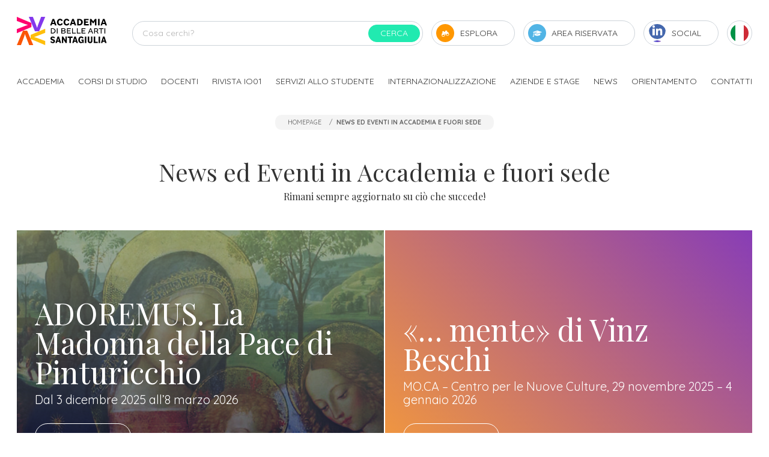

--- FILE ---
content_type: text/html; charset=UTF-8
request_url: https://www.accademiasantagiulia.it/notizie-eventi/p/1?r=61147&y=2022
body_size: 14775
content:
<!DOCTYPE html>
<html lang="it" class=" desktop">
<head>
<meta charset="utf-8">
<meta name="viewport" content="width=device-width, initial-scale=1.0, maximum-scale=2.0">
<title>Tutte le News ed Eventi dell'Accademia Belle Arti SantaGiulia di Brescia | Pagina 1</title>
<meta property="og:title" content="Tutte le News ed Eventi dell'Accademia Belle Arti SantaGiulia di Brescia">
<meta name="twitter:title" content="Tutte le News ed Eventi dell'Accademia Belle Arti SantaGiulia di Brescia">
<meta property="og:type" content="website">
<meta property="og:url" content="https://www.accademiasantagiulia.it/notizie-eventi/p/1">
<meta name="twitter:card" content="summary_large_image">
<meta name="twitter:site" content="@BizOnWeb">
<meta name="twitter:creator" content="@BizOnWeb">
<meta name="description" content="News ed eventi dal mondo dell'arte in Italia, nel territorio bresciano, in Accademia SantaGiulia. Rimani aggiornato sulla vita in Accademia e sul mondo dell'arte.">
<meta property="og:description" content="News ed eventi dal mondo dell'arte in Italia, nel territorio bresciano, in Accademia SantaGiulia. Rimani aggiornato sulla vita in Accademia e sul mondo dell'arte.">
<meta name="twitter:description" content="News ed eventi dal mondo dell'arte in Italia, nel territorio bresciano, in Accademia SantaGiulia. Rimani aggiornato sulla vita in Accademia e sul mondo dell'arte.">
<meta name="robots" content="noindex, nofollow"><link rel="canonical" href="https://www.accademiasantagiulia.it/notizie-eventi/p/1"><link rel="alternate" href="https://www.accademiasantagiulia.it/notizie-eventi/p/1" hreflang="x-default" /><link rel="alternate" href="https://www.accademiasantagiulia.it/en/news-events-fine-arts-academy/p/1" hreflang="en" /><link rel="alternate" href="https://www.accademiasantagiulia.it/es/noticias-y-eventos/p/1" hreflang="es" />
<link rel="icon" type="image/png" href="/favicon-96x96.png" sizes="96x96" />
<link rel="icon" type="image/svg+xml" href="/favicon.svg" />
<link rel="shortcut icon" href="/favicon.ico" />
<link rel="apple-touch-icon" sizes="180x180" href="/apple-touch-icon.png" />
<meta name="apple-mobile-web-app-title" content="SantaGiulia" />
<link rel="manifest" href="/site.webmanifest" />
<meta name="msapplication-TileColor" content="#ffffff">
<meta name="theme-color" content="#ffffff">
<link rel="stylesheet" href="https://www.accademiasantagiulia.it/css/common.css">
<style>.u-rich-text iframe { width: 100%; }</style>
<script defer src="/js/common.js"></script>
<script>(function(w,d,s,l,i){w[l]=w[l]||[];w[l].push({'gtm.start':
new Date().getTime(),event:'gtm.js'});var f=d.getElementsByTagName(s)[0],
j=d.createElement(s),dl=l!='dataLayer'?'&l='+l:'';j.async=true;j.src=
'https://www.googletagmanager.com/gtm.js?id='+i+dl;f.parentNode.insertBefore(j,f);
})(window,document,'script','dataLayer','GTM-N9XGWSK');</script>
<style>#bzw-edit-panel div.bzw-row.bzw-row-right {
width: 100px !important;
}
.c-header__logo {
width: 130px;
height: auto;
}
@media (min-width: 576px) {
.c-header__logo {
width: 150px;
height: auto;
}
}
.c-menu__background.no-clip-path {
clip-path: none !important;
-webkit-clip-path: none !important;
}
.icon-social {
background-color: transparent;
display: block;
height: 50px;
width: 50px;
}
@media screen and (min-width: 1200px) {
.icon-social {
height: 30px;
width: 30px;
}
}
.icon-social-lg {
background-color: transparent !important;
border: 0;
height: 50px;
width: 50px;
}
.icon-social-list {
background-color: transparent !important;
border: 0;
}
.icon-social-docente {
background-color: transparent !important;
border: 0;
}
.icon-social-news {
border: 0;
background-color: transparent !important;
height: 28px;
width: 28px;
}
@media screen and (min-width: 992px) {
.icon-social-news {
height: 22px;
width: 22px;
}
.c-sharer__button.c-button--icon-img {
align-items: center;
display: flex;
column-gap: 4px;
padding-left: 1.2rem;
}
}
.c-source__icon {
display: flex;
align-items: center;
justify-content: center;
}
.c-source__icon img {
width: 24px;
height: 24px;
}
</style></head>
<body class=" father-2 current-9528 paging-single">
<noscript><iframe src="https://www.googletagmanager.com/ns.html?id=GTM-N9XGWSK" height="0" width="0" style="display:none;visibility:hidden"></iframe></noscript>
<div>
<div>
<header class="c-header js-header">
<div class="c-headerDesktop js-headerDesktop  box4_4 col1th box-id-7">
<div class="c-headerDesktop__bg"></div>
<div class="c-headerDesktop__top js-scrollReveal">
<div class="container">
<a href="/" class="c-header__logo" aria-label="Accademia Belle Arti SantaGiulia" title="Accademia Belle Arti SantaGiulia">
<svg id="Livello_1" xmlns="http://www.w3.org/2000/svg" version="1.1" viewBox="0 0 434.8 137">
<defs>
<style>
.st0 {
fill: #ff006e;
}
.st1 {
fill: #8338ec;
}
.st2 {
fill: #ffbe0b;
}
.st3 {
fill: #fb5607;
}
</style>
</defs>
<g>
<path class="st2" d="M66.7,107.4v-19.9l70.3-29.7v19.6l-37.2,14.6c-5.7,2.2-16.3,5.7-16.3,5.7v.3s10.6,3.1,16.3,5.1l37.2,14.1v19.9l-70.3-29.7Z"/>
<path class="st0" d="M70.3,29.7v19.9L0,79.2v-19.6l37.2-14.6c5.7-2.2,16.3-5.7,16.3-5.7v-.3s-10.6-3.1-16.3-5.1L0,19.9V0l70.3,29.7Z"/>
<path class="st3" d="M29.7,66.7h19.9l29.7,70.3h-19.6l-14.6-37.2c-2.2-5.7-5.7-16.3-5.7-16.3h-.3s-3.1,10.6-5.1,16.3l-14.1,37.2H0l29.7-70.3Z"/>
<path class="st1" d="M107.4,70.3h-19.9L57.8,0h19.6l14.6,37.2c2.2,5.7,5.7,16.3,5.7,16.3h.3s3.1-10.6,5.1-16.3L117.2,0h19.9l-29.7,70.3Z"/>
</g>
<g>
<path d="M170.2,34.8h11.4l2.3,6.7h7.7l-11.6-31.4h-7.7l-11.5,31.4h7.2l2.2-6.7ZM175.8,18.2h.2l3.7,10.8h-7.6l3.6-10.8Z"/>
<path d="M221.8,33.1l-6.5-2.5c-.4,1-.9,1.8-1.6,2.6-.7.8-1.4,1.4-2.3,1.8-.9.4-1.7.6-2.6.6s-2-.2-2.9-.7c-.9-.5-1.7-1.1-2.3-2-.7-.9-1.2-1.9-1.5-3.1-.3-1.2-.5-2.5-.5-3.9s.2-2.9.5-4.1c.4-1.2.9-2.3,1.5-3.2.7-.9,1.4-1.6,2.3-2.1.9-.5,1.9-.7,2.9-.7s1.7.2,2.5.6c.8.4,1.5,1,2.2,1.7.6.7,1.1,1.5,1.5,2.5l6.7-2.5c-.7-1.7-1.7-3.3-3.1-4.6-1.3-1.3-2.9-2.3-4.6-3.1-1.7-.7-3.6-1.1-5.6-1.1s-4.1.4-5.9,1.2c-1.8.8-3.4,2-4.7,3.5-1.3,1.5-2.3,3.2-3.1,5.3-.7,2-1.1,4.2-1.1,6.7s.4,4.5,1.1,6.5c.7,2,1.7,3.7,3,5.1,1.3,1.4,2.8,2.5,4.6,3.3,1.8.8,3.8,1.2,6,1.2s3.9-.4,5.7-1.2c1.8-.8,3.4-1.9,4.7-3.2,1.4-1.4,2.3-2.9,3-4.6Z"/>
<path d="M229.7,37.6c1.3,1.4,2.8,2.5,4.6,3.3,1.8.8,3.8,1.2,6,1.2s3.9-.4,5.7-1.2c1.8-.8,3.4-1.9,4.7-3.2,1.4-1.4,2.3-2.9,3-4.6l-6.5-2.5c-.4,1-.9,1.8-1.6,2.6-.7.8-1.4,1.4-2.3,1.8-.9.4-1.7.6-2.6.6s-2-.2-2.9-.7c-.9-.5-1.7-1.1-2.3-2-.7-.9-1.2-1.9-1.5-3.1-.3-1.2-.5-2.5-.5-3.9s.2-2.9.5-4.1c.4-1.2.9-2.3,1.5-3.2.7-.9,1.4-1.6,2.3-2.1.9-.5,1.9-.7,2.9-.7s1.7.2,2.5.6c.8.4,1.5,1,2.2,1.7.6.7,1.1,1.5,1.5,2.5l6.7-2.5c-.7-1.7-1.7-3.3-3.1-4.6-1.3-1.3-2.9-2.3-4.6-3.1-1.7-.7-3.6-1.1-5.6-1.1s-4.1.4-5.9,1.2c-1.8.8-3.4,2-4.7,3.5-1.3,1.5-2.3,3.2-3.1,5.3-.7,2-1.1,4.2-1.1,6.7s.4,4.5,1.1,6.5c.7,2,1.7,3.7,3,5.1Z"/>
<path d="M265.1,34.8h11.4l2.3,6.7h7.7l-11.6-31.4h-7.7l-11.5,31.4h7.2l2.2-6.7ZM270.7,18.2h.2l3.7,10.8h-7.6l3.6-10.8Z"/>
<path d="M308.4,40.3c2-.8,3.7-1.9,5.1-3.3,1.4-1.4,2.6-3.1,3.4-5,.8-1.9,1.2-4.1,1.2-6.5s-.4-4.3-1.2-6.2c-.8-1.9-1.9-3.5-3.4-4.9s-3.1-2.5-5.1-3.2c-2-.7-4.1-1.1-6.5-1.1h-10.7v31.4h10.7c2.4,0,4.5-.4,6.5-1.1ZM298.5,35.1v-18.9h3.3c1.6,0,3.1.4,4.3,1.2s2.3,1.9,3,3.3c.7,1.4,1.1,3,1.1,4.8s-.2,2.8-.6,3.9c-.4,1.2-1,2.2-1.7,3.1s-1.7,1.5-2.7,2c-1,.5-2.1.7-3.4.7h-3.3Z"/>
<polygon points="346.9 35.2 331.7 35.2 331.7 28.6 343.5 28.6 343.5 22.9 331.7 22.9 331.7 16.2 346.6 16.2 346.6 10 324.3 10 324.3 41.4 346.9 41.4 346.9 35.2"/>
<polygon points="376.8 41.4 384 41.4 384 10 377.3 10 368.5 22.4 359.4 10 353.2 10 353.2 41.4 360.1 41.4 360.1 21.7 367.1 31.2 369.8 31.2 376.8 21.5 376.8 41.4"/>
<rect x="392" y="10" width="7.4" height="31.4"/>
<path d="M413.5,34.8h11.4l2.3,6.7h7.7l-11.6-31.4h-7.7l-11.5,31.4h7.2l2.2-6.7ZM419,18.2h.2l3.7,10.8h-7.6l3.6-10.8Z"/>
<path d="M185.8,63.1c-.7-1.5-1.7-2.8-3-4-1.3-1.1-2.8-2-4.5-2.6-1.7-.6-3.6-1-5.7-1h-8.2v25.4h8.2c2,0,3.9-.3,5.7-1,1.7-.7,3.2-1.6,4.5-2.7,1.3-1.2,2.3-2.5,3-4.1s1.1-3.3,1.1-5.1-.4-3.4-1.1-4.9ZM182,71.7c-.5,1.2-1.2,2.2-2.2,3-.9.9-2,1.5-3.3,2-1.3.5-2.6.7-4.1.7h-4.1v-18.8h4.1c2,0,3.7.4,5.3,1.2,1.6.8,2.8,1.9,3.7,3.3.9,1.4,1.4,2.9,1.4,4.7s-.3,2.6-.8,3.8Z"/>
<rect x="193" y="55.5" width="3.9" height="25.4"/>
<path d="M231.1,80c1.4-.6,2.4-1.4,3.2-2.5s1.2-2.3,1.2-3.7-.3-2.4-.8-3.3c-.5-.9-1.2-1.7-2.1-2.2-.6-.4-1.2-.6-1.9-.9.6-.3,1.2-.6,1.7-.9.7-.5,1.3-1.1,1.7-1.9.4-.8.6-1.6.6-2.7s-.4-2.5-1.1-3.4-1.7-1.7-3-2.3c-1.3-.5-2.8-.8-4.5-.8h-11.3v25.4h11.3c1.9,0,3.5-.3,4.9-.9ZM226.1,58.7c.9,0,1.8.1,2.5.4.7.3,1.2.7,1.6,1.2.4.5.5,1.2.5,1.9s-.2,1.5-.7,2.1c-.5.6-1.1,1.2-1.8,1.5-.8.4-1.6.6-2.5.6h-7v-7.8h7.3ZM218.8,77.7v-8.1h7c1.1,0,2.1.1,3,.4.9.3,1.5.7,2,1.3.5.6.7,1.4.7,2.5s-.2,1.5-.7,2.1c-.5.6-1.1,1.1-1.9,1.4s-1.7.5-2.8.5h-7.3Z"/>
<polygon points="260.6 77.6 245.6 77.6 245.6 69.8 257.7 69.8 257.7 66.6 245.6 66.6 245.6 58.8 260.3 58.8 260.3 55.5 241.7 55.5 241.7 80.9 260.6 80.9 260.6 77.6"/>
<polygon points="266.5 55.5 266.5 80.9 284.6 80.9 284.6 77.6 270.4 77.6 270.4 55.5 266.5 55.5"/>
<polygon points="307.7 77.6 293.4 77.6 293.4 55.5 289.6 55.5 289.6 80.9 307.7 80.9 307.7 77.6"/>
<polygon points="331.2 58.8 331.2 55.5 312.6 55.5 312.6 80.9 331.5 80.9 331.5 77.6 316.5 77.6 316.5 69.8 328.6 69.8 328.6 66.6 316.5 66.6 316.5 58.8 331.2 58.8"/>
<path d="M353.8,55.5l-10.4,25.4h3.8l2.9-7.3h11.3l2.8,7.3h4.1l-10.4-25.4h-4.2ZM351.4,70.4l4.3-11h.2l4.3,11h-8.8Z"/>
<path d="M391.3,67.6c.8-1.2,1.2-2.7,1.2-4.3s-.4-2.9-1.2-4.1c-.8-1.2-1.9-2.1-3.3-2.7-1.4-.7-3.1-1-5-1h-9.8v25.4h3.9v-9.3h5.6c.6,0,1.2,0,1.8-.1l5.4,9.4h4.4l-6.1-10.5c1.3-.7,2.4-1.6,3.1-2.7ZM377.1,68.2v-9.4h5.7c1.2,0,2.2.2,3,.6s1.5.9,2,1.6c.5.7.7,1.5.7,2.4s-.2,1.8-.7,2.6c-.5.7-1.2,1.3-2,1.7-.9.4-1.9.6-3,.6h-5.6Z"/>
<polygon points="408.9 80.9 408.9 58.8 417.9 58.8 417.9 55.5 396 55.5 396 58.8 405 58.8 405 80.9 408.9 80.9"/>
<rect x="422.8" y="55.5" width="3.9" height="25.4"/>
<path d="M171.4,101.2c.6-.3,1.3-.4,2-.4,1.2,0,2.4.3,3.4,1s1.9,1.6,2.6,2.7l4.8-3.3c-.7-1.2-1.5-2.2-2.6-3.1-1-.9-2.3-1.7-3.7-2.2-1.4-.6-3-.8-4.8-.8s-3.7.4-5.4,1.2c-1.6.8-2.9,1.9-3.9,3.4-1,1.5-1.5,3.1-1.5,5s.4,3,1.1,4.2c.7,1.2,1.8,2.2,3.1,3.1s2.9,1.6,4.7,2.2c2.2.8,3.7,1.5,4.6,2.1s1.3,1.4,1.3,2.4-.2,1.2-.5,1.7c-.4.5-.8.9-1.4,1.1-.6.3-1.3.4-2.1.4-1.6,0-2.9-.4-4-1.1-1.1-.7-2-1.7-2.7-2.8l-4.8,3.1c1.1,1.9,2.6,3.5,4.6,4.6,2,1.2,4.3,1.8,7.1,1.8s4.1-.4,5.8-1.2c1.6-.8,2.9-2,3.8-3.4.9-1.4,1.3-3.1,1.3-4.9s-.4-3.2-1.1-4.4c-.7-1.2-1.8-2.2-3.2-3.1s-3-1.6-4.9-2.3c-1.4-.5-2.5-1-3.3-1.4-.8-.4-1.4-.9-1.8-1.3-.4-.5-.5-1-.5-1.6s.2-1.2.6-1.7c.4-.5.9-.9,1.5-1.1Z"/>
<path d="M196.3,95.7l-10,31.4h6.8l1.8-6.4h9.8l1.8,6.4h7.3l-10.1-31.4h-7.4ZM196.5,115.2l3.2-11h.2l3.2,11h-6.6Z"/>
<polygon points="235.1 114.2 223.7 95.7 217.7 95.7 217.7 127.1 224.1 127.1 224.1 108.7 235.5 127.1 241.5 127.1 241.5 95.7 235.1 95.7 235.1 114.2"/>
<polygon points="268.7 101.8 268.7 95.7 245.9 95.7 245.9 101.8 253.9 101.8 253.9 127.1 260.9 127.1 260.9 101.8 268.7 101.8"/>
<path d="M277.4,95.7l-10,31.4h6.8l1.8-6.4h9.8l1.8,6.4h7.3l-10.1-31.4h-7.4ZM277.7,115.2l3.2-11h.2l3.2,11h-6.6Z"/>
<path d="M316.1,110.4h-4.7v5.4h4.7v3.6c-.3.3-.6.7-1,1-.6.4-1.3.8-2,1-.8.3-1.6.4-2.5.4s-1.8-.2-2.6-.7c-.8-.5-1.5-1.2-2.1-2.1-.6-.9-1-2-1.3-3.2-.3-1.2-.4-2.6-.4-4.2s.2-3,.5-4.2.7-2.4,1.3-3.3c.6-.9,1.2-1.6,2-2.1.8-.5,1.7-.7,2.7-.7s1.6.2,2.4.5c.8.4,1.4.9,2,1.5.6.6,1.1,1.4,1.4,2.2l5.7-2.9c-.7-1.5-1.6-2.8-2.8-4-1.2-1.1-2.6-2-4.1-2.7-1.5-.7-3.2-1-5-1s-3.9.4-5.6,1.2c-1.7.8-3.1,2-4.3,3.5-1.2,1.5-2.2,3.3-2.8,5.3-.6,2-1,4.3-1,6.8s.3,4.5,1,6.4,1.5,3.6,2.7,5c1.1,1.4,2.5,2.5,4.1,3.3,1.6.8,3.3,1.1,5.2,1.1s3-.3,4.2-.9c1.2-.6,2.3-1.3,3.1-2.2,0,0,.1-.2.2-.3l.2,2.7h5.3v-16.7h-6.6Z"/>
<rect x="328.4" y="95.7" width="7" height="31.4"/>
<path d="M358,115.9c0,1.2-.2,2.2-.5,3-.3.8-.8,1.4-1.5,1.8-.7.4-1.5.6-2.4.6s-1.7-.2-2.4-.6c-.7-.4-1.2-1-1.6-1.8-.4-.8-.5-1.8-.5-3v-20.2h-7v20.4c0,2.4.5,4.5,1.4,6.2s2.2,3,3.9,4c1.7.9,3.7,1.4,6.1,1.4s4.4-.5,6.1-1.4,3-2.3,3.9-4,1.4-3.8,1.4-6.2v-20.4h-6.7v20.2Z"/>
<polygon points="378.2 95.7 371.2 95.7 371.2 127.1 390.3 127.1 390.3 121 378.2 121 378.2 95.7"/>
<rect x="394.7" y="95.7" width="7" height="31.4"/>
<path d="M415.8,95.7l-10,31.4h6.8l1.8-6.4h9.8l1.8,6.4h7.3l-10.1-31.4h-7.4ZM416,115.2l3.2-11h.2l3.2,11h-6.6Z"/>
</g>
</svg>
</a>
<form action="/cerca" class="c-search-bar c-headerDesktop__search-bar" method="get">
<input class="c-search-bar__input" type="text" name="query" placeholder="Cosa cerchi?" value="" aria-label="Cerca">
<input type="hidden" name="lingua" value="it">
<button class="c-search-bar__button c-button" type="submit">Cerca</button>
</form>
<button data-toggle="menu-explore" class="c-button c-button--icon c-header__button c-header__button--explore" role="button"><i class="o-icon-binoculars o-icon--circle"></i>Esplora</button>
<a href="https://riservata.accademiasantagiulia.it" class="c-button c-button--icon c-header__button c-header__button--reserved"><i class="o-icon-degree-hat o-icon--circle"></i>Area riservata</a>
<button data-toggle="menu-social" class="c-button c-button--icon-shuffle c-header__button c-header__button--social" role="button">
<span class="c-button__iconWrapper">
<span class="c-button__iconWrapperRail">
<img src="/images/icon-facebook.png" class="o-icon--circle icon-social" />
<img src="/images/icon-twitter.png" class="o-icon--circle icon-social" />
<img src="/images/icon-linkedin.png" class="o-icon--circle icon-social" />
<img src="/images/icon-instagram.png" class="o-icon--circle icon-social" />
<img src="/images/icon-youtube.png" class="o-icon--circle icon-social" />
<img src="/images/icon-blog.png" class="o-icon--circle icon-social" />
<img src="/images/icon-spotify.png" class="o-icon--circle icon-social" />
<img src="/images/icon-facebook.png" class="o-icon--circle icon-social" />
</span>
</span>Social
</button>
<button data-toggle="menu-language" class="c-button c-button--flag c-header__button c-header__button--language"><span class="o-flag o-flag--circle"><i class="flag-icon flag-icon-it"></i></span></button>
</div>
</div>
<div class="c-headerDesktop__menu">
<div class="container">
<nav>
<ul class="js-scrollReveal" data-stagger="50">
<li><button role="button" data-nav="menu-1">Accademia</button>
<li><button role="button" data-nav="menu-2">Corsi di studio</button>
<li><button role="button" data-nav="menu-3">Docenti</button>
<li><button role="button" data-nav="menu-4">Rivista IO01</button>
<li><button role="button" data-nav="menu-5">Servizi allo studente</button>
<li><button role="button" data-nav="menu-6">Internazionalizzazione</button>
<li><button role="button" data-nav="menu-7">Aziende e stage</button>
<li><button role="button" data-nav="menu-8">News</button>
<li><button role="button" data-nav="menu-9">Orientamento</button>
<li><button role="button" data-nav="menu-10">Contatti</button>
</ul>
</nav>
</div>
</div>
<div class="c-headerDesktop__cursor">
<div class="container">
<div class="c-headerDesktop__cursorTriangle"></div>
</div>
</div>
<div class="c-headerDesktop__nav">
<div class="container">
<div class="swiper-container">
<div class="swiper-wrapper">
<div class="swiper-slide" data-nav="menu-1">
<div class="c-headerDesktop__navSlide">
<div class="c-headerDesktop__subnav">
<strong>Scopri Accademia SantaGiulia</strong>
<nav>
<ul>
<li><a href="/accademia">Accademia SantaGiulia</a>
<li><a href="/messaggio-del-direttore">Messaggio del Direttore</a>
<li><a href="/statuto">Statuto</a>
<li><a href="/regolamento-didattico">Regolamento Didattico</a>
<li><a href="/corsi-autorizzati-dal-ministero-istruzione">Autorizzazioni Ministeriali</a>
<li><a href="/nucleo-di-valutazione-accademia">Nucleo di Valutazione</a>
<li><a href="/sistema-europeo-accumulazione-trasferimento-crediti">ECTS</a>
<li><a href="/manualistica-accademia">Manualistica</a>
<li><a href="/organigramma">Organigramma</a>
<li><a href="/nuova-struttura-accademia-belle-arti">Laboratori e sede</a>
</ul>
</nav>
</div>
<div class="c-headerDesktop__subnav">
<strong>Mission di Terzo Settore </strong>
<nav>
<ul>
<li><a href="/progetto-service-learning-accademia-santagiulia">Progetti di Service Learning</a>
</ul>
</nav>
<strong>Capitale Italiana della Cultura 2023</strong>
<nav>
<ul>
<li><a href="/notizie-eventi/bgbs2023-news">BGBS2023</a>
</ul>
</nav>
</div>
<div class="c-headerDesktop__subnav">
<strong>Rete di collaborazione</strong>
<nav>
<ul>
<li><a href="/rete-istituzioni">Istituzioni</a>
<li><a href="/rete-amministrazioni">Amministrazioni</a>
<li><a href="/rete-collaborazioni">Collaborazioni</a>
<li><a href="/rete-partners">Partners</a>
</ul>
</nav>
</div>
</div>
</div>
<div class="swiper-slide" data-nav="menu-2">
<div class="c-headerDesktop__navSlide">
<div class="c-headerDesktop__subnav">
<strong>Tutti i corsi di Accademia SantaGiulia</strong>
<nav>
<ul>
<li><a href="/corsi-diploma-belle-arti">Tutti i trienni, bienni specialistici e Master di Accademia SantaGiulia</a>
</ul>
</nav>
<strong>Dipartimenti</strong>
<nav>
<ul>
<li><a href="/diploma-di-arti-visive">Dipartimento di Arti Visive</a>
<li><a href="/diploma-comunicazione-didattica-dell-arte">Dipartimento di Comunicazione e Didattica dell'arte</a>
<li><a href="/diploma-progettazione-arti-applicate">Dipartimento di Progettazione e Arti Applicate</a>
</ul>
</nav>
<strong>Dottorati di ricerca</strong>
<nav>
<ul>
<li><a href="/dottorati-di-ricerca/arti-visive-e-umanesimo-tecnologico">Arti Visive e Umanesimo Tecnologico</a>
</ul>
</nav>
<strong>Altri livelli di formazione</strong>
<nav>
<ul>
<li><a href="/master-accademia-di-belle-arti-brescia">Master Executive</a>
</ul>
</nav>
</div>
<div class="c-headerDesktop__subnav">
<strong>Attività didattica</strong>
<nav>
<ul>
<li><a href="/materie">Materie di studio</a>
<li><a href="/notizie-eventi/progetti-studenti-accademia">Progetti studenti</a>
<li><a href="/corsi-singoli-per-uditori-accademia-santagiulia-brescia">Iscrizione a corsi singoli</a>
</ul>
</nav>
</div>
<div class="c-headerDesktop__subnav">
<strong>Servizi</strong>
<nav>
<ul>
<li><a href="/costi-iscrizione-accademia-santagiulia-triennio">Costi iscrizione triennio</a>
<li><a href="/costi-iscrizione-accademia-santagiulia-biennio">Costi iscrizione biennio</a>
<li><a href="/segreteria-iscrizioni">Come Iscriversi</a>
<li><a href="/nuove-pre-iscrizioni-per-ammissione-accademia">Gli step per diventare un nostro studente</a>
</ul>
</nav>
<strong>Orientamento</strong>
<nav>
<ul>
<li><a href="/laurea-accademia-belle-arti-sbocchi-lavorativi">Sbocchi professionali</a>
<li><a href="/richiesta-informazioni">Richiedi Informazioni</a>
<li><a href="/newsletter" class="no-barba">Iscriviti alla Newsletter</a>
</ul>
</nav>
</div>
</div>
</div>
<div class="swiper-slide" data-nav="menu-3">
<div class="c-headerDesktop__navSlide">
<div class="c-headerDesktop__subnav">
<strong>Corpo docente</strong>
<nav>
<ul>
<li><a href="/docenti-accademia-belle-arti">Docenti di Accademia SantaGiulia</a>
</ul>
</nav>
</div>
<div class="c-headerDesktop__subnav">
<strong>Opportunità</strong>
<nav>
<ul>
<li><a href="/progetto-service-learning-accademia-santagiulia">Progetti di Service Learning</a>
<li><a href="/progetti-erasmus-accademia-brescia">ERASMUS+</a>
<li><a href="/reclutamento-docenti">Reclutamento</a>
</ul>
</nav>
</div>
</div>
</div>
<div class="swiper-slide" data-nav="menu-4">
<div class="c-headerDesktop__navSlide">
<div class="c-headerDesktop__subnav">
<strong>IO01 - Umanesimo Tecnologico</strong>
<nav>
<ul>
<li><a href="/rivista-io01-umanesimo-tecnologico">Rivista IO01 Umanesimo tecnologico</a>
</ul>
</nav>
</div>
</div>
</div>
<div class="swiper-slide" data-nav="menu-5">
<div class="c-headerDesktop__navSlide">
<div class="c-headerDesktop__subnav">
<strong>Opportunità</strong>
<nav>
<ul>
<li><a href="/borse-di-studio-accademia-belle-arti">Borse di studio attive</a>
<li><a href="/finanziamento-per-merito-intesa-sanpaolo">Finanziamento "per Merito"</a>
<li><a href="/concorsi-arti-visive">Concorsi attivi</a>
<li><a href="/progetto-service-learning-accademia-santagiulia">Progetti di Service Learning</a>
</ul>
</nav>
<strong>Opportunità internazionali</strong>
<nav>
<ul>
<li><a href="/progetti-erasmus-accademia-brescia">ERASMUS+</a>
</ul>
</nav>
</div>
<div class="c-headerDesktop__subnav">
<strong>Servizi allo studio</strong>
<nav>
<ul>
<li><a href="/servizio-per-l-inclusione-degli-studenti-con-disabilita-dsa-e-bes">Inclusione</a>
<li><a href="/carriera-alias">Carriera Alias</a>
<li><a href="/corsi-singoli-per-uditori-accademia-santagiulia-brescia">Iscrizione a corsi singoli</a>
<li><a href="/nuova-struttura-accademia-belle-arti">Laboratori e sede</a>
<li><a href="/servizio-di-stampa">Servizio di stampa</a>
<li><a href="/biblioteca-belle-arti">Biblioteca</a>
<li><a href="/alloggi-accademia-belle-arti-brescia">Alloggi</a>
<li><a href="/modulistica-accademia-santagiulia">Modulistica</a>
<li><a href="/consulta-studentesca-belle-arti-brescia">Consulta Studentesca</a>
</ul>
</nav>
<strong>Servizi al lavoro</strong>
<nav>
<ul>
<li><a href="/apprendistato-accademia-belle-arti">Apprendistato per gli studenti</a>
<li><a href="/stages-accademia-belle-arti-brescia">Stage attivabili</a>
<li><a href="/opportunita-di-lavoro-da-accademia-belle-arti-brescia">Opportunità di lavoro</a>
</ul>
</nav>
</div>
</div>
</div>
<div class="swiper-slide" data-nav="menu-6">
<div class="c-headerDesktop__navSlide">
<div class="c-headerDesktop__subnav">
<strong>Studiare all’estero</strong>
<nav>
<ul>
<li><a href="/progetti-erasmus-accademia-brescia">ERASMUS+</a>
</ul>
</nav>
</div>
</div>
</div>
<div class="swiper-slide" data-nav="menu-7">
<div class="c-headerDesktop__navSlide">
<div class="c-headerDesktop__subnav">
<strong>Accademia e le Aziende</strong>
<nav>
<ul>
<li><a href="/laurea-accademia-belle-arti-sbocchi-lavorativi">Sbocchi professionali</a>
<li><a href="/modulistica-accademia-santagiulia">Modulistica</a>
<li><a href="/registra-partnership-accademia-belle-arti-brescia" class="no-barba">Registra l'azienda</a>
<li><a href="/inoltra-proposta-per-stage-accademia-belle-arti" class="no-barba">Invia proposta di Stage</a>
<li><a href="/sistema-duale-aziende-accademia-belle-arti-brescia">Apprendistato per le Aziende</a>
<li><a href="/area-accesso-imprese-aziende">Login aziende</a>
</ul>
</nav>
</div>
<div class="c-headerDesktop__subnav">
<strong>Opportunità per gli studenti</strong>
<nav>
<ul>
<li><a href="/stages-accademia-belle-arti-brescia">Stage attivabili</a>
<li><a href="/opportunita-di-lavoro-da-accademia-belle-arti-brescia">Opportunità di lavoro</a>
<li><a href="/aziende-convenzionate">Aziende convenzionate</a>
</ul>
</nav>
</div>
</div>
</div>
<div class="swiper-slide" data-nav="menu-8">
<div class="c-headerDesktop__navSlide">
<div class="c-headerDesktop__subnav">
<strong>Segui i nostri eventi</strong>
<nav>
<ul>
<li><a href="/notizie-eventi/p/1">News ed Eventi in Accademia e fuori sede</a>
</ul>
</nav>
</div>
</div>
</div>
<div class="swiper-slide" data-nav="menu-9">
<div class="c-headerDesktop__navSlide">
<div class="c-headerDesktop__subnav">
<strong>Scegli la giusta direzione</strong>
<nav>
<ul>
<li><a href="/openday-accademia-belle-arti-brescia">Open Day e attività di orientamento</a>
<li><a href="/landing-esperienze" class="no-barba">Open Day - Bienni specialistici</a>
<li><a href="/lp-one-to-one" class="no-barba">Appuntamenti ONE-TO-ONE</a>
<li><a href="/corsi-singoli-per-uditori-accademia-santagiulia-brescia">Iscrizione a corsi singoli</a>
<li><a href="/nuove-pre-iscrizioni-per-ammissione-accademia">Gli step per diventare un nostro studente</a>
<li><a href="/newsletter" class="no-barba">Iscriviti alla Newsletter</a>
</ul>
</nav>
</div>
<div class="c-headerDesktop__subnav">
<strong>Opportunità</strong>
<nav>
<ul>
<li><a href="/alternanza-scuola-lavoro-percorsi-trasversali-orientamento-accademia-belle-arti-brescia" class="no-barba">PCTO e attività per gli Istituti Superiori</a>
</ul>
</nav>
<strong>Incontriamoci in tutta Italia</strong>
<nav>
<ul>
<li><a href="/orientamento-belle-arti-brescia">Fiere e saloni dell'orientamento</a>
</ul>
</nav>
</div>
</div>
</div>
<div class="swiper-slide" data-nav="menu-10">
<div class="c-headerDesktop__navSlide">
<div class="c-headerDesktop__subnav">
<strong>Sempre a tua disposizione</strong>
<nav>
<ul>
<li><a href="/contattare-accademia-belle-arti-brescia">Contatti dell'Accademia SantaGiulia</a>
<li><a href="/dove-accademia-via-tommaseo-49-brescia">Dove Siamo</a>
<li><a href="/richiesta-informazioni">Richiedi Informazioni</a>
<li><a href="/newsletter" class="no-barba">Iscriviti alla Newsletter</a>
</ul>
</nav>
</div>
<div class="c-headerDesktop__subnav">
<strong>Iscriviti in Accademia</strong>
<nav>
<ul>
<li><a href="/segreteria-iscrizioni">Come Iscriversi</a>
<li><a href="/nuove-pre-iscrizioni-per-ammissione-accademia">Gli step per diventare un nostro studente</a>
</ul>
</nav>
</div>
</div>
</div>
</div>
</div>
</div>
</div>
</div>
<div class="c-headerMobile js-headerMobile">
<div class="c-headerMobile__top">
<div class="container">
<a href="/" class="c-header__logo" aria-label="Accademia Santagiulia">
<svg id="Livello_1" xmlns="http://www.w3.org/2000/svg" version="1.1" viewBox="0 0 434.8 137">
<defs>
<style>
.st0 {
fill: #ff006e;
}
.st1 {
fill: #8338ec;
}
.st2 {
fill: #ffbe0b;
}
.st3 {
fill: #fb5607;
}
</style>
</defs>
<g>
<path class="st2" d="M66.7,107.4v-19.9l70.3-29.7v19.6l-37.2,14.6c-5.7,2.2-16.3,5.7-16.3,5.7v.3s10.6,3.1,16.3,5.1l37.2,14.1v19.9l-70.3-29.7Z"/>
<path class="st0" d="M70.3,29.7v19.9L0,79.2v-19.6l37.2-14.6c5.7-2.2,16.3-5.7,16.3-5.7v-.3s-10.6-3.1-16.3-5.1L0,19.9V0l70.3,29.7Z"/>
<path class="st3" d="M29.7,66.7h19.9l29.7,70.3h-19.6l-14.6-37.2c-2.2-5.7-5.7-16.3-5.7-16.3h-.3s-3.1,10.6-5.1,16.3l-14.1,37.2H0l29.7-70.3Z"/>
<path class="st1" d="M107.4,70.3h-19.9L57.8,0h19.6l14.6,37.2c2.2,5.7,5.7,16.3,5.7,16.3h.3s3.1-10.6,5.1-16.3L117.2,0h19.9l-29.7,70.3Z"/>
</g>
<g>
<path d="M170.2,34.8h11.4l2.3,6.7h7.7l-11.6-31.4h-7.7l-11.5,31.4h7.2l2.2-6.7ZM175.8,18.2h.2l3.7,10.8h-7.6l3.6-10.8Z"/>
<path d="M221.8,33.1l-6.5-2.5c-.4,1-.9,1.8-1.6,2.6-.7.8-1.4,1.4-2.3,1.8-.9.4-1.7.6-2.6.6s-2-.2-2.9-.7c-.9-.5-1.7-1.1-2.3-2-.7-.9-1.2-1.9-1.5-3.1-.3-1.2-.5-2.5-.5-3.9s.2-2.9.5-4.1c.4-1.2.9-2.3,1.5-3.2.7-.9,1.4-1.6,2.3-2.1.9-.5,1.9-.7,2.9-.7s1.7.2,2.5.6c.8.4,1.5,1,2.2,1.7.6.7,1.1,1.5,1.5,2.5l6.7-2.5c-.7-1.7-1.7-3.3-3.1-4.6-1.3-1.3-2.9-2.3-4.6-3.1-1.7-.7-3.6-1.1-5.6-1.1s-4.1.4-5.9,1.2c-1.8.8-3.4,2-4.7,3.5-1.3,1.5-2.3,3.2-3.1,5.3-.7,2-1.1,4.2-1.1,6.7s.4,4.5,1.1,6.5c.7,2,1.7,3.7,3,5.1,1.3,1.4,2.8,2.5,4.6,3.3,1.8.8,3.8,1.2,6,1.2s3.9-.4,5.7-1.2c1.8-.8,3.4-1.9,4.7-3.2,1.4-1.4,2.3-2.9,3-4.6Z"/>
<path d="M229.7,37.6c1.3,1.4,2.8,2.5,4.6,3.3,1.8.8,3.8,1.2,6,1.2s3.9-.4,5.7-1.2c1.8-.8,3.4-1.9,4.7-3.2,1.4-1.4,2.3-2.9,3-4.6l-6.5-2.5c-.4,1-.9,1.8-1.6,2.6-.7.8-1.4,1.4-2.3,1.8-.9.4-1.7.6-2.6.6s-2-.2-2.9-.7c-.9-.5-1.7-1.1-2.3-2-.7-.9-1.2-1.9-1.5-3.1-.3-1.2-.5-2.5-.5-3.9s.2-2.9.5-4.1c.4-1.2.9-2.3,1.5-3.2.7-.9,1.4-1.6,2.3-2.1.9-.5,1.9-.7,2.9-.7s1.7.2,2.5.6c.8.4,1.5,1,2.2,1.7.6.7,1.1,1.5,1.5,2.5l6.7-2.5c-.7-1.7-1.7-3.3-3.1-4.6-1.3-1.3-2.9-2.3-4.6-3.1-1.7-.7-3.6-1.1-5.6-1.1s-4.1.4-5.9,1.2c-1.8.8-3.4,2-4.7,3.5-1.3,1.5-2.3,3.2-3.1,5.3-.7,2-1.1,4.2-1.1,6.7s.4,4.5,1.1,6.5c.7,2,1.7,3.7,3,5.1Z"/>
<path d="M265.1,34.8h11.4l2.3,6.7h7.7l-11.6-31.4h-7.7l-11.5,31.4h7.2l2.2-6.7ZM270.7,18.2h.2l3.7,10.8h-7.6l3.6-10.8Z"/>
<path d="M308.4,40.3c2-.8,3.7-1.9,5.1-3.3,1.4-1.4,2.6-3.1,3.4-5,.8-1.9,1.2-4.1,1.2-6.5s-.4-4.3-1.2-6.2c-.8-1.9-1.9-3.5-3.4-4.9s-3.1-2.5-5.1-3.2c-2-.7-4.1-1.1-6.5-1.1h-10.7v31.4h10.7c2.4,0,4.5-.4,6.5-1.1ZM298.5,35.1v-18.9h3.3c1.6,0,3.1.4,4.3,1.2s2.3,1.9,3,3.3c.7,1.4,1.1,3,1.1,4.8s-.2,2.8-.6,3.9c-.4,1.2-1,2.2-1.7,3.1s-1.7,1.5-2.7,2c-1,.5-2.1.7-3.4.7h-3.3Z"/>
<polygon points="346.9 35.2 331.7 35.2 331.7 28.6 343.5 28.6 343.5 22.9 331.7 22.9 331.7 16.2 346.6 16.2 346.6 10 324.3 10 324.3 41.4 346.9 41.4 346.9 35.2"/>
<polygon points="376.8 41.4 384 41.4 384 10 377.3 10 368.5 22.4 359.4 10 353.2 10 353.2 41.4 360.1 41.4 360.1 21.7 367.1 31.2 369.8 31.2 376.8 21.5 376.8 41.4"/>
<rect x="392" y="10" width="7.4" height="31.4"/>
<path d="M413.5,34.8h11.4l2.3,6.7h7.7l-11.6-31.4h-7.7l-11.5,31.4h7.2l2.2-6.7ZM419,18.2h.2l3.7,10.8h-7.6l3.6-10.8Z"/>
<path d="M185.8,63.1c-.7-1.5-1.7-2.8-3-4-1.3-1.1-2.8-2-4.5-2.6-1.7-.6-3.6-1-5.7-1h-8.2v25.4h8.2c2,0,3.9-.3,5.7-1,1.7-.7,3.2-1.6,4.5-2.7,1.3-1.2,2.3-2.5,3-4.1s1.1-3.3,1.1-5.1-.4-3.4-1.1-4.9ZM182,71.7c-.5,1.2-1.2,2.2-2.2,3-.9.9-2,1.5-3.3,2-1.3.5-2.6.7-4.1.7h-4.1v-18.8h4.1c2,0,3.7.4,5.3,1.2,1.6.8,2.8,1.9,3.7,3.3.9,1.4,1.4,2.9,1.4,4.7s-.3,2.6-.8,3.8Z"/>
<rect x="193" y="55.5" width="3.9" height="25.4"/>
<path d="M231.1,80c1.4-.6,2.4-1.4,3.2-2.5s1.2-2.3,1.2-3.7-.3-2.4-.8-3.3c-.5-.9-1.2-1.7-2.1-2.2-.6-.4-1.2-.6-1.9-.9.6-.3,1.2-.6,1.7-.9.7-.5,1.3-1.1,1.7-1.9.4-.8.6-1.6.6-2.7s-.4-2.5-1.1-3.4-1.7-1.7-3-2.3c-1.3-.5-2.8-.8-4.5-.8h-11.3v25.4h11.3c1.9,0,3.5-.3,4.9-.9ZM226.1,58.7c.9,0,1.8.1,2.5.4.7.3,1.2.7,1.6,1.2.4.5.5,1.2.5,1.9s-.2,1.5-.7,2.1c-.5.6-1.1,1.2-1.8,1.5-.8.4-1.6.6-2.5.6h-7v-7.8h7.3ZM218.8,77.7v-8.1h7c1.1,0,2.1.1,3,.4.9.3,1.5.7,2,1.3.5.6.7,1.4.7,2.5s-.2,1.5-.7,2.1c-.5.6-1.1,1.1-1.9,1.4s-1.7.5-2.8.5h-7.3Z"/>
<polygon points="260.6 77.6 245.6 77.6 245.6 69.8 257.7 69.8 257.7 66.6 245.6 66.6 245.6 58.8 260.3 58.8 260.3 55.5 241.7 55.5 241.7 80.9 260.6 80.9 260.6 77.6"/>
<polygon points="266.5 55.5 266.5 80.9 284.6 80.9 284.6 77.6 270.4 77.6 270.4 55.5 266.5 55.5"/>
<polygon points="307.7 77.6 293.4 77.6 293.4 55.5 289.6 55.5 289.6 80.9 307.7 80.9 307.7 77.6"/>
<polygon points="331.2 58.8 331.2 55.5 312.6 55.5 312.6 80.9 331.5 80.9 331.5 77.6 316.5 77.6 316.5 69.8 328.6 69.8 328.6 66.6 316.5 66.6 316.5 58.8 331.2 58.8"/>
<path d="M353.8,55.5l-10.4,25.4h3.8l2.9-7.3h11.3l2.8,7.3h4.1l-10.4-25.4h-4.2ZM351.4,70.4l4.3-11h.2l4.3,11h-8.8Z"/>
<path d="M391.3,67.6c.8-1.2,1.2-2.7,1.2-4.3s-.4-2.9-1.2-4.1c-.8-1.2-1.9-2.1-3.3-2.7-1.4-.7-3.1-1-5-1h-9.8v25.4h3.9v-9.3h5.6c.6,0,1.2,0,1.8-.1l5.4,9.4h4.4l-6.1-10.5c1.3-.7,2.4-1.6,3.1-2.7ZM377.1,68.2v-9.4h5.7c1.2,0,2.2.2,3,.6s1.5.9,2,1.6c.5.7.7,1.5.7,2.4s-.2,1.8-.7,2.6c-.5.7-1.2,1.3-2,1.7-.9.4-1.9.6-3,.6h-5.6Z"/>
<polygon points="408.9 80.9 408.9 58.8 417.9 58.8 417.9 55.5 396 55.5 396 58.8 405 58.8 405 80.9 408.9 80.9"/>
<rect x="422.8" y="55.5" width="3.9" height="25.4"/>
<path d="M171.4,101.2c.6-.3,1.3-.4,2-.4,1.2,0,2.4.3,3.4,1s1.9,1.6,2.6,2.7l4.8-3.3c-.7-1.2-1.5-2.2-2.6-3.1-1-.9-2.3-1.7-3.7-2.2-1.4-.6-3-.8-4.8-.8s-3.7.4-5.4,1.2c-1.6.8-2.9,1.9-3.9,3.4-1,1.5-1.5,3.1-1.5,5s.4,3,1.1,4.2c.7,1.2,1.8,2.2,3.1,3.1s2.9,1.6,4.7,2.2c2.2.8,3.7,1.5,4.6,2.1s1.3,1.4,1.3,2.4-.2,1.2-.5,1.7c-.4.5-.8.9-1.4,1.1-.6.3-1.3.4-2.1.4-1.6,0-2.9-.4-4-1.1-1.1-.7-2-1.7-2.7-2.8l-4.8,3.1c1.1,1.9,2.6,3.5,4.6,4.6,2,1.2,4.3,1.8,7.1,1.8s4.1-.4,5.8-1.2c1.6-.8,2.9-2,3.8-3.4.9-1.4,1.3-3.1,1.3-4.9s-.4-3.2-1.1-4.4c-.7-1.2-1.8-2.2-3.2-3.1s-3-1.6-4.9-2.3c-1.4-.5-2.5-1-3.3-1.4-.8-.4-1.4-.9-1.8-1.3-.4-.5-.5-1-.5-1.6s.2-1.2.6-1.7c.4-.5.9-.9,1.5-1.1Z"/>
<path d="M196.3,95.7l-10,31.4h6.8l1.8-6.4h9.8l1.8,6.4h7.3l-10.1-31.4h-7.4ZM196.5,115.2l3.2-11h.2l3.2,11h-6.6Z"/>
<polygon points="235.1 114.2 223.7 95.7 217.7 95.7 217.7 127.1 224.1 127.1 224.1 108.7 235.5 127.1 241.5 127.1 241.5 95.7 235.1 95.7 235.1 114.2"/>
<polygon points="268.7 101.8 268.7 95.7 245.9 95.7 245.9 101.8 253.9 101.8 253.9 127.1 260.9 127.1 260.9 101.8 268.7 101.8"/>
<path d="M277.4,95.7l-10,31.4h6.8l1.8-6.4h9.8l1.8,6.4h7.3l-10.1-31.4h-7.4ZM277.7,115.2l3.2-11h.2l3.2,11h-6.6Z"/>
<path d="M316.1,110.4h-4.7v5.4h4.7v3.6c-.3.3-.6.7-1,1-.6.4-1.3.8-2,1-.8.3-1.6.4-2.5.4s-1.8-.2-2.6-.7c-.8-.5-1.5-1.2-2.1-2.1-.6-.9-1-2-1.3-3.2-.3-1.2-.4-2.6-.4-4.2s.2-3,.5-4.2.7-2.4,1.3-3.3c.6-.9,1.2-1.6,2-2.1.8-.5,1.7-.7,2.7-.7s1.6.2,2.4.5c.8.4,1.4.9,2,1.5.6.6,1.1,1.4,1.4,2.2l5.7-2.9c-.7-1.5-1.6-2.8-2.8-4-1.2-1.1-2.6-2-4.1-2.7-1.5-.7-3.2-1-5-1s-3.9.4-5.6,1.2c-1.7.8-3.1,2-4.3,3.5-1.2,1.5-2.2,3.3-2.8,5.3-.6,2-1,4.3-1,6.8s.3,4.5,1,6.4,1.5,3.6,2.7,5c1.1,1.4,2.5,2.5,4.1,3.3,1.6.8,3.3,1.1,5.2,1.1s3-.3,4.2-.9c1.2-.6,2.3-1.3,3.1-2.2,0,0,.1-.2.2-.3l.2,2.7h5.3v-16.7h-6.6Z"/>
<rect x="328.4" y="95.7" width="7" height="31.4"/>
<path d="M358,115.9c0,1.2-.2,2.2-.5,3-.3.8-.8,1.4-1.5,1.8-.7.4-1.5.6-2.4.6s-1.7-.2-2.4-.6c-.7-.4-1.2-1-1.6-1.8-.4-.8-.5-1.8-.5-3v-20.2h-7v20.4c0,2.4.5,4.5,1.4,6.2s2.2,3,3.9,4c1.7.9,3.7,1.4,6.1,1.4s4.4-.5,6.1-1.4,3-2.3,3.9-4,1.4-3.8,1.4-6.2v-20.4h-6.7v20.2Z"/>
<polygon points="378.2 95.7 371.2 95.7 371.2 127.1 390.3 127.1 390.3 121 378.2 121 378.2 95.7"/>
<rect x="394.7" y="95.7" width="7" height="31.4"/>
<path d="M415.8,95.7l-10,31.4h6.8l1.8-6.4h9.8l1.8,6.4h7.3l-10.1-31.4h-7.4ZM416,115.2l3.2-11h.2l3.2,11h-6.6Z"/>
</g>
</svg>
</a>
<div>
<button class="c-header__button c-header__button--explore" aria-label="Esplora" role="button" data-toggle="menu-explore">
<i class="o-icon-binoculars o-icon--circle"></i>
</button>
<a href="http://riservata.accademiasantagiulia.it" class="c-header__button c-header__button--reserved" aria-label="Area riservata">
<i class="o-icon-degree-hat o-icon--circle"></i>
</a>
<button class="c-button c-button--icon-shuffle c-header__button c-header__button--social" aria-label="Social" role="button" data-toggle="menu-social">
<span class="c-button__iconWrapper">
<span class="c-button__iconWrapperRail">
<img src="/images/icon-facebook.png" class="o-icon--circle icon-social" />
<img src="/images/icon-twitter.png" class="o-icon--circle icon-social" />
<img src="/images/icon-linkedin.png" class="o-icon--circle icon-social" />
<img src="/images/icon-instagram.png" class="o-icon--circle icon-social" />
<img src="/images/icon-youtube.png" class="o-icon--circle icon-social" />
<img src="/images/icon-blog.png" class="o-icon--circle icon-social" />
<img src="/images/icon-spotify.png" class="o-icon--circle icon-social" />
<img src="/images/icon-facebook.png" class="o-icon--circle icon-social" />
</span>
</span>
</button>
<button data-toggle="menu-language" class="c-button c-header__button c-header__button--language"><span class="o-flag o-flag--circle"><i class="flag-icon flag-icon-it"></i></span></button>
<button class="c-header__button c-headerMobile__toggle" role="button" aria-label="Menu">
<span></span>
</button>
</div>
</div>
</div>
<div class="c-headerMobile__body">
<div class="c-headerMobile__menu">
<div class="c-headerMobile__nav" data-nav="menu">
<div class="container">
<form action="/cerca" class="c-search-bar" method="get">
<input class="c-search-bar__input" type="text" name="query" placeholder="Cosa cerchi?" value="" aria-label="Cerca">
<input type="hidden" name="lingua" value="it">
<button class="c-search-bar__button c-button" type="submit">Cerca</button>
</form>
<br>
<nav>
<ul>
<li><button data-nav="menu-1">Accademia</button>
<li><button data-nav="menu-2">Corsi di studio</button>
<li><button data-nav="menu-3">Docenti</button>
<li><button data-nav="menu-4">Rivista IO01</button>
<li><button data-nav="menu-5">Servizi allo studente</button>
<li><button data-nav="menu-6">Internazionalizzazione</button>
<li><button data-nav="menu-7">Aziende e stage</button>
<li><button data-nav="menu-8">News</button>
<li><button data-nav="menu-9">Orientamento</button>
<li><button data-nav="menu-10">Contatti</button>
</ul>
</nav>
</div>
</div>
<div class="c-headerMobile__nav" data-nav="menu-1">
<div class="container">
<strong>Scopri Accademia SantaGiulia</strong>
<nav>
<ul>
<li><a href="/accademia" title="Accademia di Belle Arti SantaGiulia accademia statale legalmente riconosciuta">Accademia SantaGiulia</a>
<li><a href="/messaggio-del-direttore" title="Vision e mission Accademia Belle Arti SantaGiulia">Messaggio del Direttore</a>
<li><a href="/statuto" title="Lo statuto Accademia Belle Arti SantaGiulia">Statuto</a>
<li><a href="/regolamento-didattico" title="Regolamento Didattico Accademia SantaGiulia">Regolamento Didattico</a>
<li><a href="/corsi-autorizzati-dal-ministero-istruzione" title="Accademia SantaGiulia Brescia Autorizzazioni Ministeriali">Autorizzazioni Ministeriali</a>
<li><a href="/nucleo-di-valutazione-accademia" title="Nucleo di Valutazione Accademia">Nucleo di Valutazione</a>
<li><a href="/sistema-europeo-accumulazione-trasferimento-crediti" title="ECTS | Sistema europeo di accumulazione e trasferimento dei crediti ">ECTS</a>
<li><a href="/manualistica-accademia" title="Manualistica e Codice di Sicurezza Accademia">Manualistica</a>
<li><a href="/organigramma" title="Organigramma Accademia SantaGiulia">Organigramma</a>
<li><a href="/nuova-struttura-accademia-belle-arti" title="Laboratori e aule per corsi Arte e Nuove Tecnologie Accademia">Laboratori e sede</a>
</ul>
</nav>
<strong>Mission di Terzo Settore </strong>
<nav>
<ul>
<li><a href="/progetto-service-learning-accademia-santagiulia" title="Progetto Service Learning in Accademia Belle Arti">Progetti di Service Learning</a>
</ul>
</nav>
<strong>Capitale Italiana della Cultura 2023</strong>
<nav>
<ul>
<li><a href="/notizie-eventi/bgbs2023-news" title="BGBS2023">BGBS2023</a>
</ul>
</nav>
<strong>Rete di collaborazione</strong>
<nav>
<ul>
<li><a href="/rete-istituzioni" title="Partnership istituzioni di Accademia Belle Arti SantaGiulia">Istituzioni</a>
<li><a href="/rete-amministrazioni" title="Amministrazioni">Amministrazioni</a>
<li><a href="/rete-collaborazioni" title="Partnership con aziende di Accademia Belle Arti SantaGiulia">Collaborazioni</a>
<li><a href="/rete-partners" title="Partners">Partners</a>
</ul>
</nav>
</div>
</div>
<div class="c-headerMobile__nav" data-nav="menu-2">
<div class="container">
<strong>Tutti i corsi di Accademia SantaGiulia</strong>
<nav>
<ul>
<li><a href="/corsi-diploma-belle-arti" title="Accademia Brescia accademia belle arti corsi">Tutti i trienni, bienni specialistici e Master di Accademia SantaGiulia</a>
</ul>
</nav>
<strong>Dipartimenti</strong>
<nav>
<ul>
<li><a href="/diploma-di-arti-visive" title="Corsi di Diploma Accademia delle Belle Arti Corsi di Arti Visive">Dipartimento di Arti Visive</a>
<li><a href="/diploma-comunicazione-didattica-dell-arte" title="Corsi di Diploma Accademia delle Belle Arti Corsi Didattica dell'Arte">Dipartimento di Comunicazione e Didattica dell'arte</a>
<li><a href="/diploma-progettazione-arti-applicate" title="Corsi Accademia delle Belle Arti Corsi Progettazione e Arti Applicate">Dipartimento di Progettazione e Arti Applicate</a>
</ul>
</nav>
<strong>Dottorati di ricerca</strong>
<nav>
<ul>
<li><a href="/dottorati-di-ricerca/arti-visive-e-umanesimo-tecnologico" title="Arti Visive e Umanesimo Tecnologico">Arti Visive e Umanesimo Tecnologico</a>
</ul>
</nav>
<strong>Altri livelli di formazione</strong>
<nav>
<ul>
<li><a href="/master-accademia-di-belle-arti-brescia" title="Master Executive">Master Executive</a>
</ul>
</nav>
<strong>Attività didattica</strong>
<nav>
<ul>
<li><a href="/materie" title="Materie dei corsi triennali e biennali Accademia">Materie di studio</a>
<li><a href="/notizie-eventi/progetti-studenti-accademia" title="Progetti studenti dei corsi di laurea triennali e biennali">Progetti studenti</a>
<li><a href="/corsi-singoli-per-uditori-accademia-santagiulia-brescia" title="Iscrizione a corsi singoli">Iscrizione a corsi singoli</a>
</ul>
</nav>
<strong>Servizi</strong>
<nav>
<ul>
<li><a href="/costi-iscrizione-accademia-santagiulia-triennio" title="Costi Accademia Belle Arti SantaGiulia">Costi iscrizione triennio</a>
<li><a href="/costi-iscrizione-accademia-santagiulia-biennio" title="Costi Accademia Belle Arti SantaGiulia">Costi iscrizione biennio</a>
<li><a href="/segreteria-iscrizioni" title="Iscrizioni Accademia Belle Arti SantaGiulia a Brescia">Come Iscriversi</a>
<li><a href="/nuove-pre-iscrizioni-per-ammissione-accademia" title="Preiscrizioni Hdemia Belle Arti SantaGiulia">Gli step per diventare un nostro studente</a>
</ul>
</nav>
<strong>Orientamento</strong>
<nav>
<ul>
<li><a href="/laurea-accademia-belle-arti-sbocchi-lavorativi" title="Laurea accademia belle arti sbocchi lavorativi le professioni">Sbocchi professionali</a>
<li><a href="/richiesta-informazioni" title="Form richiesta informazioni in Hdemia">Richiedi Informazioni</a>
<li><a href="/newsletter" title="Newsletter Accademia SantaGiulia Brescia">Iscriviti alla Newsletter</a>
</ul>
</nav>
</div>
</div>
<div class="c-headerMobile__nav" data-nav="menu-3">
<div class="container">
<strong>Corpo docente</strong>
<nav>
<ul>
<li><a href="/docenti-accademia-belle-arti" title="Docenti Hdemia SantaGiulia">Docenti di Accademia SantaGiulia</a>
</ul>
</nav>
<strong>Opportunità</strong>
<nav>
<ul>
<li><a href="/progetto-service-learning-accademia-santagiulia" title="Progetto Service Learning in Accademia Belle Arti">Progetti di Service Learning</a>
<li><a href="/progetti-erasmus-accademia-brescia" title="Studiare all'estero con Hdemia progetto Erasmus+">ERASMUS+</a>
<li><a href="/reclutamento-docenti" title="Reclutamento">Reclutamento</a>
</ul>
</nav>
</div>
</div>
<div class="c-headerMobile__nav" data-nav="menu-4">
<div class="container">
<strong>IO01 - Umanesimo Tecnologico</strong>
<nav>
<ul>
<li><a href="/rivista-io01-umanesimo-tecnologico" title="Rivista IO01 Umanesimo tecnologico">Rivista IO01 Umanesimo tecnologico</a>
</ul>
</nav>
</div>
</div>
<div class="c-headerMobile__nav" data-nav="menu-5">
<div class="container">
<strong>Opportunità</strong>
<nav>
<ul>
<li><a href="/borse-di-studio-accademia-belle-arti" title="Borse di Studio Accademia belle arti borse di studio brescia">Borse di studio e  Collaborazioni studentesche</a>
<li><a href="/finanziamento-per-merito-intesa-sanpaolo" title="Finanziamento "per Merito"">Finanziamento "per Merito"</a>
<li><a href="/concorsi-arti-visive" title="Concorsi attivi locali e nazionali per giovani artisti">Concorsi</a>
<li><a href="/progetto-service-learning-accademia-santagiulia" title="Progetto Service Learning in Accademia Belle Arti">Progetti di Service Learning</a>
</ul>
</nav>
<strong>Opportunità internazionali</strong>
<nav>
<ul>
<li><a href="/progetti-erasmus-accademia-brescia" title="Studiare all'estero con Hdemia progetto Erasmus+">ERASMUS+</a>
</ul>
</nav>
<strong>Servizi allo studio</strong>
<nav>
<ul>
<li><a href="/servizio-per-l-inclusione-degli-studenti-con-disabilita-dsa-e-bes" title="Inclusione">Inclusione</a>
<li><a href="/carriera-alias" title="Carriera Alias">Carriera Alias</a>
<li><a href="/corsi-singoli-per-uditori-accademia-santagiulia-brescia" title="Iscrizione a corsi singoli">Iscrizione a corsi singoli</a>
<li><a href="/nuova-struttura-accademia-belle-arti" title="Laboratori e aule per corsi Arte e Nuove Tecnologie Accademia">Laboratori e sede</a>
<li><a href="/servizio-di-stampa" title="Servizio di stampa">Servizio di stampa</a>
<li><a href="/biblioteca-belle-arti" title="Biblioteca Sistema Bibliotecario della Provincia di Brescia e Cremona">Biblioteca</a>
<li><a href="/alloggi-accademia-belle-arti-brescia" title="Alloggi per fuori sede Accademia SantaGiulia">Alloggi</a>
<li><a href="/modulistica-accademia-santagiulia" title="Modulistica per gli studenti di Accademia SantaGiulia">Modulistica</a>
<li><a href="/consulta-studentesca-belle-arti-brescia" title="Consulta Studentesca Accademia Belle Arti SantaGiulia">Consulta Studentesca</a>
</ul>
</nav>
<strong>Servizi al lavoro</strong>
<nav>
<ul>
<li><a href="/apprendistato-accademia-belle-arti" title="Apprendistato in Accademia Belle Arti SantaGiulia">Apprendistato per gli studenti</a>
<li><a href="/stages-accademia-belle-arti-brescia" title="Stage Curriculari ed Extra-Curriculari in Accademia Belle Arti">Stage attivabili</a>
<li><a href="/opportunita-di-lavoro-da-accademia-belle-arti-brescia" title="Stage Curriculari ed Extra-Curriculari in Accademia Belle Arti">Opportunità di lavoro</a>
</ul>
</nav>
</div>
</div>
<div class="c-headerMobile__nav" data-nav="menu-6">
<div class="container">
<strong>Studiare all’estero</strong>
<nav>
<ul>
<li><a href="/progetti-erasmus-accademia-brescia" title="Studiare all'estero con Hdemia progetto Erasmus+">ERASMUS+</a>
</ul>
</nav>
</div>
</div>
<div class="c-headerMobile__nav" data-nav="menu-7">
<div class="container">
<strong>Accademia e le Aziende</strong>
<nav>
<ul>
<li><a href="/laurea-accademia-belle-arti-sbocchi-lavorativi" title="Laurea accademia belle arti sbocchi lavorativi le professioni">Sbocchi professionali</a>
<li><a href="/modulistica-accademia-santagiulia" title="Modulistica per gli studenti di Accademia SantaGiulia">Modulistica</a>
<li><a href="/registra-partnership-accademia-belle-arti-brescia" title="Area Riservata Aziende Istituzioni Partners Accademia">Registra l'azienda</a>
<li><a href="/inoltra-proposta-per-stage-accademia-belle-arti" title="Area riservata invio proposte di stage aziendale in Accademia">Invia proposta di Stage</a>
<li><a href="/sistema-duale-aziende-accademia-belle-arti-brescia" title="Servizi al Lavoro progetti di Apprendistato in Accademia">Apprendistato per le Aziende</a>
<li><a href="/area-accesso-imprese-aziende" title="Area Riservata Aziende e Istituzioni Partners Accademia SantaGiulia">Login aziende</a>
</ul>
</nav>
<strong>Opportunità per gli studenti</strong>
<nav>
<ul>
<li><a href="/stages-accademia-belle-arti-brescia" title="Stage Curriculari ed Extra-Curriculari in Accademia Belle Arti">Stage attivabili</a>
<li><a href="/opportunita-di-lavoro-da-accademia-belle-arti-brescia" title="Stage Curriculari ed Extra-Curriculari in Accademia Belle Arti">Opportunità di lavoro</a>
<li><a href="/aziende-convenzionate" title="Le aziende convenzionate per progetti di stage in Accademia">Aziende convenzionate</a>
</ul>
</nav>
</div>
</div>
<div class="c-headerMobile__nav" data-nav="menu-8">
<div class="container">
<strong>Segui i nostri eventi</strong>
<nav>
<ul>
<li><a href="/notizie-eventi/p/1" title="News ed Eventi Accademia Belle Arti SantaGiulia">News ed Eventi in Accademia e fuori sede</a>
</ul>
</nav>
</div>
</div>
<div class="c-headerMobile__nav" data-nav="menu-9">
<div class="container">
<strong>Scegli la giusta direzione</strong>
<nav>
<ul>
<li><a href="/openday-accademia-belle-arti-brescia" title="Openday Accademia Belle Arti SantaGiulia di Brescia">Open Day e attività di orientamento</a>
<li><a href="/landing-esperienze" title="Open Day - Bienni specialistici">Open Day - Bienni specialistici</a>
<li><a href="/lp-one-to-one" title="Appuntamenti ONE-TO-ONE">Appuntamenti ONE-TO-ONE</a>
<li><a href="/corsi-singoli-per-uditori-accademia-santagiulia-brescia" title="Iscrizione a corsi singoli">Iscrizione a corsi singoli</a>
<li><a href="/nuove-pre-iscrizioni-per-ammissione-accademia" title="Preiscrizioni Hdemia Belle Arti SantaGiulia">Gli step per diventare un nostro studente</a>
<li><a href="/newsletter" title="Newsletter Accademia SantaGiulia Brescia">Iscriviti alla Newsletter</a>
</ul>
</nav>
<strong>Opportunità</strong>
<nav>
<ul>
<li><a href="/alternanza-scuola-lavoro-percorsi-trasversali-orientamento-accademia-belle-arti-brescia" title="PCTO Accademia SantaGiulia">PCTO e attività per gli Istituti Superiori</a>
</ul>
</nav>
<strong>Incontriamoci in tutta Italia</strong>
<nav>
<ul>
<li><a href="/orientamento-belle-arti-brescia" title="Fiere ed orientamento Accademia SantaGiulia">Fiere e saloni dell'orientamento</a>
</ul>
</nav>
</div>
</div>
<div class="c-headerMobile__nav" data-nav="menu-10">
<div class="container">
<strong>Sempre a tua disposizione</strong>
<nav>
<ul>
<li><a href="/contattare-accademia-belle-arti-brescia" title="Contatti Hdemia SantaGiulia Brescia">Contatti dell'Accademia SantaGiulia</a>
<li><a href="/dove-accademia-via-tommaseo-49-brescia" title="Dove si trova Hdemia SantaGiulia">Dove Siamo</a>
<li><a href="/richiesta-informazioni" title="Form richiesta informazioni in Hdemia">Richiedi Informazioni</a>
<li><a href="/newsletter" title="Newsletter Accademia SantaGiulia Brescia">Iscriviti alla Newsletter</a>
</ul>
</nav>
<strong>Iscriviti in Accademia</strong>
<nav>
<ul>
<li><a href="/segreteria-iscrizioni" title="Iscrizioni Accademia Belle Arti SantaGiulia a Brescia">Come Iscriversi</a>
<li><a href="/nuove-pre-iscrizioni-per-ammissione-accademia" title="Preiscrizioni Hdemia Belle Arti SantaGiulia">Gli step per diventare un nostro studente</a>
</ul>
</nav>
</div>
</div>
</div>
<div class="c-headerMobile__bg"></div>
</div>
</div>
<div id="menu-explore" class="c-menu c-menu--explore c-header__menu">
<div class="c-menu__background"></div>
<button class="c-menu__close" role="button" aria-label="Chiudi"></button>
<div class="c-menu__body">
<div class="container">
<div class="c-menu__icon">
<i class="o-icon-binoculars"></i>
</div>
<div class="c-menu__logo">
<span style="display: block; width: 260px; margin: 0 auto;"><svg id="Livello_1" xmlns="http://www.w3.org/2000/svg" version="1.1" viewBox="0 0 434.8 137">
<g style="fill: #fff;">
<path d="M66.7,107.4v-19.9l70.3-29.7v19.6l-37.2,14.6c-5.7,2.2-16.3,5.7-16.3,5.7v.3s10.6,3.1,16.3,5.1l37.2,14.1v19.9l-70.3-29.7Z"/>
<path d="M70.3,29.7v19.9L0,79.2v-19.6l37.2-14.6c5.7-2.2,16.3-5.7,16.3-5.7v-.3s-10.6-3.1-16.3-5.1L0,19.9V0l70.3,29.7Z"/>
<path d="M29.7,66.7h19.9l29.7,70.3h-19.6l-14.6-37.2c-2.2-5.7-5.7-16.3-5.7-16.3h-.3s-3.1,10.6-5.1,16.3l-14.1,37.2H0l29.7-70.3Z"/>
<path d="M107.4,70.3h-19.9L57.8,0h19.6l14.6,37.2c2.2,5.7,5.7,16.3,5.7,16.3h.3s3.1-10.6,5.1-16.3L117.2,0h19.9l-29.7,70.3Z"/>
</g>
<g style="fill: #fff;">
<path d="M170.2,34.8h11.4l2.3,6.7h7.7l-11.6-31.4h-7.7l-11.5,31.4h7.2l2.2-6.7ZM175.8,18.2h.2l3.7,10.8h-7.6l3.6-10.8Z"/>
<path d="M221.8,33.1l-6.5-2.5c-.4,1-.9,1.8-1.6,2.6-.7.8-1.4,1.4-2.3,1.8-.9.4-1.7.6-2.6.6s-2-.2-2.9-.7c-.9-.5-1.7-1.1-2.3-2-.7-.9-1.2-1.9-1.5-3.1-.3-1.2-.5-2.5-.5-3.9s.2-2.9.5-4.1c.4-1.2.9-2.3,1.5-3.2.7-.9,1.4-1.6,2.3-2.1.9-.5,1.9-.7,2.9-.7s1.7.2,2.5.6c.8.4,1.5,1,2.2,1.7.6.7,1.1,1.5,1.5,2.5l6.7-2.5c-.7-1.7-1.7-3.3-3.1-4.6-1.3-1.3-2.9-2.3-4.6-3.1-1.7-.7-3.6-1.1-5.6-1.1s-4.1.4-5.9,1.2c-1.8.8-3.4,2-4.7,3.5-1.3,1.5-2.3,3.2-3.1,5.3-.7,2-1.1,4.2-1.1,6.7s.4,4.5,1.1,6.5c.7,2,1.7,3.7,3,5.1,1.3,1.4,2.8,2.5,4.6,3.3,1.8.8,3.8,1.2,6,1.2s3.9-.4,5.7-1.2c1.8-.8,3.4-1.9,4.7-3.2,1.4-1.4,2.3-2.9,3-4.6Z"/>
<path d="M229.7,37.6c1.3,1.4,2.8,2.5,4.6,3.3,1.8.8,3.8,1.2,6,1.2s3.9-.4,5.7-1.2c1.8-.8,3.4-1.9,4.7-3.2,1.4-1.4,2.3-2.9,3-4.6l-6.5-2.5c-.4,1-.9,1.8-1.6,2.6-.7.8-1.4,1.4-2.3,1.8-.9.4-1.7.6-2.6.6s-2-.2-2.9-.7c-.9-.5-1.7-1.1-2.3-2-.7-.9-1.2-1.9-1.5-3.1-.3-1.2-.5-2.5-.5-3.9s.2-2.9.5-4.1c.4-1.2.9-2.3,1.5-3.2.7-.9,1.4-1.6,2.3-2.1.9-.5,1.9-.7,2.9-.7s1.7.2,2.5.6c.8.4,1.5,1,2.2,1.7.6.7,1.1,1.5,1.5,2.5l6.7-2.5c-.7-1.7-1.7-3.3-3.1-4.6-1.3-1.3-2.9-2.3-4.6-3.1-1.7-.7-3.6-1.1-5.6-1.1s-4.1.4-5.9,1.2c-1.8.8-3.4,2-4.7,3.5-1.3,1.5-2.3,3.2-3.1,5.3-.7,2-1.1,4.2-1.1,6.7s.4,4.5,1.1,6.5c.7,2,1.7,3.7,3,5.1Z"/>
<path d="M265.1,34.8h11.4l2.3,6.7h7.7l-11.6-31.4h-7.7l-11.5,31.4h7.2l2.2-6.7ZM270.7,18.2h.2l3.7,10.8h-7.6l3.6-10.8Z"/>
<path d="M308.4,40.3c2-.8,3.7-1.9,5.1-3.3,1.4-1.4,2.6-3.1,3.4-5,.8-1.9,1.2-4.1,1.2-6.5s-.4-4.3-1.2-6.2c-.8-1.9-1.9-3.5-3.4-4.9s-3.1-2.5-5.1-3.2c-2-.7-4.1-1.1-6.5-1.1h-10.7v31.4h10.7c2.4,0,4.5-.4,6.5-1.1ZM298.5,35.1v-18.9h3.3c1.6,0,3.1.4,4.3,1.2s2.3,1.9,3,3.3c.7,1.4,1.1,3,1.1,4.8s-.2,2.8-.6,3.9c-.4,1.2-1,2.2-1.7,3.1s-1.7,1.5-2.7,2c-1,.5-2.1.7-3.4.7h-3.3Z"/>
<polygon points="346.9 35.2 331.7 35.2 331.7 28.6 343.5 28.6 343.5 22.9 331.7 22.9 331.7 16.2 346.6 16.2 346.6 10 324.3 10 324.3 41.4 346.9 41.4 346.9 35.2"/>
<polygon points="376.8 41.4 384 41.4 384 10 377.3 10 368.5 22.4 359.4 10 353.2 10 353.2 41.4 360.1 41.4 360.1 21.7 367.1 31.2 369.8 31.2 376.8 21.5 376.8 41.4"/>
<rect x="392" y="10" width="7.4" height="31.4"/>
<path d="M413.5,34.8h11.4l2.3,6.7h7.7l-11.6-31.4h-7.7l-11.5,31.4h7.2l2.2-6.7ZM419,18.2h.2l3.7,10.8h-7.6l3.6-10.8Z"/>
<path d="M185.8,63.1c-.7-1.5-1.7-2.8-3-4-1.3-1.1-2.8-2-4.5-2.6-1.7-.6-3.6-1-5.7-1h-8.2v25.4h8.2c2,0,3.9-.3,5.7-1,1.7-.7,3.2-1.6,4.5-2.7,1.3-1.2,2.3-2.5,3-4.1s1.1-3.3,1.1-5.1-.4-3.4-1.1-4.9ZM182,71.7c-.5,1.2-1.2,2.2-2.2,3-.9.9-2,1.5-3.3,2-1.3.5-2.6.7-4.1.7h-4.1v-18.8h4.1c2,0,3.7.4,5.3,1.2,1.6.8,2.8,1.9,3.7,3.3.9,1.4,1.4,2.9,1.4,4.7s-.3,2.6-.8,3.8Z"/>
<rect x="193" y="55.5" width="3.9" height="25.4"/>
<path d="M231.1,80c1.4-.6,2.4-1.4,3.2-2.5s1.2-2.3,1.2-3.7-.3-2.4-.8-3.3c-.5-.9-1.2-1.7-2.1-2.2-.6-.4-1.2-.6-1.9-.9.6-.3,1.2-.6,1.7-.9.7-.5,1.3-1.1,1.7-1.9.4-.8.6-1.6.6-2.7s-.4-2.5-1.1-3.4-1.7-1.7-3-2.3c-1.3-.5-2.8-.8-4.5-.8h-11.3v25.4h11.3c1.9,0,3.5-.3,4.9-.9ZM226.1,58.7c.9,0,1.8.1,2.5.4.7.3,1.2.7,1.6,1.2.4.5.5,1.2.5,1.9s-.2,1.5-.7,2.1c-.5.6-1.1,1.2-1.8,1.5-.8.4-1.6.6-2.5.6h-7v-7.8h7.3ZM218.8,77.7v-8.1h7c1.1,0,2.1.1,3,.4.9.3,1.5.7,2,1.3.5.6.7,1.4.7,2.5s-.2,1.5-.7,2.1c-.5.6-1.1,1.1-1.9,1.4s-1.7.5-2.8.5h-7.3Z"/>
<polygon points="260.6 77.6 245.6 77.6 245.6 69.8 257.7 69.8 257.7 66.6 245.6 66.6 245.6 58.8 260.3 58.8 260.3 55.5 241.7 55.5 241.7 80.9 260.6 80.9 260.6 77.6"/>
<polygon points="266.5 55.5 266.5 80.9 284.6 80.9 284.6 77.6 270.4 77.6 270.4 55.5 266.5 55.5"/>
<polygon points="307.7 77.6 293.4 77.6 293.4 55.5 289.6 55.5 289.6 80.9 307.7 80.9 307.7 77.6"/>
<polygon points="331.2 58.8 331.2 55.5 312.6 55.5 312.6 80.9 331.5 80.9 331.5 77.6 316.5 77.6 316.5 69.8 328.6 69.8 328.6 66.6 316.5 66.6 316.5 58.8 331.2 58.8"/>
<path d="M353.8,55.5l-10.4,25.4h3.8l2.9-7.3h11.3l2.8,7.3h4.1l-10.4-25.4h-4.2ZM351.4,70.4l4.3-11h.2l4.3,11h-8.8Z"/>
<path d="M391.3,67.6c.8-1.2,1.2-2.7,1.2-4.3s-.4-2.9-1.2-4.1c-.8-1.2-1.9-2.1-3.3-2.7-1.4-.7-3.1-1-5-1h-9.8v25.4h3.9v-9.3h5.6c.6,0,1.2,0,1.8-.1l5.4,9.4h4.4l-6.1-10.5c1.3-.7,2.4-1.6,3.1-2.7ZM377.1,68.2v-9.4h5.7c1.2,0,2.2.2,3,.6s1.5.9,2,1.6c.5.7.7,1.5.7,2.4s-.2,1.8-.7,2.6c-.5.7-1.2,1.3-2,1.7-.9.4-1.9.6-3,.6h-5.6Z"/>
<polygon points="408.9 80.9 408.9 58.8 417.9 58.8 417.9 55.5 396 55.5 396 58.8 405 58.8 405 80.9 408.9 80.9"/>
<rect x="422.8" y="55.5" width="3.9" height="25.4"/>
<path d="M171.4,101.2c.6-.3,1.3-.4,2-.4,1.2,0,2.4.3,3.4,1s1.9,1.6,2.6,2.7l4.8-3.3c-.7-1.2-1.5-2.2-2.6-3.1-1-.9-2.3-1.7-3.7-2.2-1.4-.6-3-.8-4.8-.8s-3.7.4-5.4,1.2c-1.6.8-2.9,1.9-3.9,3.4-1,1.5-1.5,3.1-1.5,5s.4,3,1.1,4.2c.7,1.2,1.8,2.2,3.1,3.1s2.9,1.6,4.7,2.2c2.2.8,3.7,1.5,4.6,2.1s1.3,1.4,1.3,2.4-.2,1.2-.5,1.7c-.4.5-.8.9-1.4,1.1-.6.3-1.3.4-2.1.4-1.6,0-2.9-.4-4-1.1-1.1-.7-2-1.7-2.7-2.8l-4.8,3.1c1.1,1.9,2.6,3.5,4.6,4.6,2,1.2,4.3,1.8,7.1,1.8s4.1-.4,5.8-1.2c1.6-.8,2.9-2,3.8-3.4.9-1.4,1.3-3.1,1.3-4.9s-.4-3.2-1.1-4.4c-.7-1.2-1.8-2.2-3.2-3.1s-3-1.6-4.9-2.3c-1.4-.5-2.5-1-3.3-1.4-.8-.4-1.4-.9-1.8-1.3-.4-.5-.5-1-.5-1.6s.2-1.2.6-1.7c.4-.5.9-.9,1.5-1.1Z"/>
<path d="M196.3,95.7l-10,31.4h6.8l1.8-6.4h9.8l1.8,6.4h7.3l-10.1-31.4h-7.4ZM196.5,115.2l3.2-11h.2l3.2,11h-6.6Z"/>
<polygon points="235.1 114.2 223.7 95.7 217.7 95.7 217.7 127.1 224.1 127.1 224.1 108.7 235.5 127.1 241.5 127.1 241.5 95.7 235.1 95.7 235.1 114.2"/>
<polygon points="268.7 101.8 268.7 95.7 245.9 95.7 245.9 101.8 253.9 101.8 253.9 127.1 260.9 127.1 260.9 101.8 268.7 101.8"/>
<path d="M277.4,95.7l-10,31.4h6.8l1.8-6.4h9.8l1.8,6.4h7.3l-10.1-31.4h-7.4ZM277.7,115.2l3.2-11h.2l3.2,11h-6.6Z"/>
<path d="M316.1,110.4h-4.7v5.4h4.7v3.6c-.3.3-.6.7-1,1-.6.4-1.3.8-2,1-.8.3-1.6.4-2.5.4s-1.8-.2-2.6-.7c-.8-.5-1.5-1.2-2.1-2.1-.6-.9-1-2-1.3-3.2-.3-1.2-.4-2.6-.4-4.2s.2-3,.5-4.2.7-2.4,1.3-3.3c.6-.9,1.2-1.6,2-2.1.8-.5,1.7-.7,2.7-.7s1.6.2,2.4.5c.8.4,1.4.9,2,1.5.6.6,1.1,1.4,1.4,2.2l5.7-2.9c-.7-1.5-1.6-2.8-2.8-4-1.2-1.1-2.6-2-4.1-2.7-1.5-.7-3.2-1-5-1s-3.9.4-5.6,1.2c-1.7.8-3.1,2-4.3,3.5-1.2,1.5-2.2,3.3-2.8,5.3-.6,2-1,4.3-1,6.8s.3,4.5,1,6.4,1.5,3.6,2.7,5c1.1,1.4,2.5,2.5,4.1,3.3,1.6.8,3.3,1.1,5.2,1.1s3-.3,4.2-.9c1.2-.6,2.3-1.3,3.1-2.2,0,0,.1-.2.2-.3l.2,2.7h5.3v-16.7h-6.6Z"/>
<rect x="328.4" y="95.7" width="7" height="31.4"/>
<path d="M358,115.9c0,1.2-.2,2.2-.5,3-.3.8-.8,1.4-1.5,1.8-.7.4-1.5.6-2.4.6s-1.7-.2-2.4-.6c-.7-.4-1.2-1-1.6-1.8-.4-.8-.5-1.8-.5-3v-20.2h-7v20.4c0,2.4.5,4.5,1.4,6.2s2.2,3,3.9,4c1.7.9,3.7,1.4,6.1,1.4s4.4-.5,6.1-1.4,3-2.3,3.9-4,1.4-3.8,1.4-6.2v-20.4h-6.7v20.2Z"/>
<polygon points="378.2 95.7 371.2 95.7 371.2 127.1 390.3 127.1 390.3 121 378.2 121 378.2 95.7"/>
<rect x="394.7" y="95.7" width="7" height="31.4"/>
<path d="M415.8,95.7l-10,31.4h6.8l1.8-6.4h9.8l1.8,6.4h7.3l-10.1-31.4h-7.4ZM416,115.2l3.2-11h.2l3.2,11h-6.6Z"/>
</g>
</svg></span>
</div>
<div class="c-menu__intro">Sono un...</div>
<nav class="c-menu__nav">
<ul>
<li><a href="/possibile-futuro-studente">possibile futuro studente</a>
<li><a href="/genitore-di-uno-studente">genitore di uno studente</a>
<li><a href="/studente-accademia-santagiulia">studente iscritto</a>
<li><a href="/docente-accademia-santagiulia">docente</a>
<li><a href="/referente-d-azienda">referente d'azienda</a>
</ul>
</nav>
</div>
</div>
</div>
<div id="menu-social" class="c-menu c-menu--social c-header__menu">
<div class="c-menu__background"></div>
<button class="c-menu__close" role="button" aria-label="Chiudi"></button>
<div class="c-menu__body">
<div class="container">
<div class="c-menu__icon">
<i class="o-icon-share-alt"></i>
</div>
<div class="c-menu__logo">
<span style="display: block; width: 260px; margin: 0 auto;"><svg id="Livello_1" xmlns="http://www.w3.org/2000/svg" version="1.1" viewBox="0 0 434.8 137">
<g style="fill: #fff;">
<path d="M66.7,107.4v-19.9l70.3-29.7v19.6l-37.2,14.6c-5.7,2.2-16.3,5.7-16.3,5.7v.3s10.6,3.1,16.3,5.1l37.2,14.1v19.9l-70.3-29.7Z"/>
<path d="M70.3,29.7v19.9L0,79.2v-19.6l37.2-14.6c5.7-2.2,16.3-5.7,16.3-5.7v-.3s-10.6-3.1-16.3-5.1L0,19.9V0l70.3,29.7Z"/>
<path d="M29.7,66.7h19.9l29.7,70.3h-19.6l-14.6-37.2c-2.2-5.7-5.7-16.3-5.7-16.3h-.3s-3.1,10.6-5.1,16.3l-14.1,37.2H0l29.7-70.3Z"/>
<path d="M107.4,70.3h-19.9L57.8,0h19.6l14.6,37.2c2.2,5.7,5.7,16.3,5.7,16.3h.3s3.1-10.6,5.1-16.3L117.2,0h19.9l-29.7,70.3Z"/>
</g>
<g style="fill: #fff;">
<path d="M170.2,34.8h11.4l2.3,6.7h7.7l-11.6-31.4h-7.7l-11.5,31.4h7.2l2.2-6.7ZM175.8,18.2h.2l3.7,10.8h-7.6l3.6-10.8Z"/>
<path d="M221.8,33.1l-6.5-2.5c-.4,1-.9,1.8-1.6,2.6-.7.8-1.4,1.4-2.3,1.8-.9.4-1.7.6-2.6.6s-2-.2-2.9-.7c-.9-.5-1.7-1.1-2.3-2-.7-.9-1.2-1.9-1.5-3.1-.3-1.2-.5-2.5-.5-3.9s.2-2.9.5-4.1c.4-1.2.9-2.3,1.5-3.2.7-.9,1.4-1.6,2.3-2.1.9-.5,1.9-.7,2.9-.7s1.7.2,2.5.6c.8.4,1.5,1,2.2,1.7.6.7,1.1,1.5,1.5,2.5l6.7-2.5c-.7-1.7-1.7-3.3-3.1-4.6-1.3-1.3-2.9-2.3-4.6-3.1-1.7-.7-3.6-1.1-5.6-1.1s-4.1.4-5.9,1.2c-1.8.8-3.4,2-4.7,3.5-1.3,1.5-2.3,3.2-3.1,5.3-.7,2-1.1,4.2-1.1,6.7s.4,4.5,1.1,6.5c.7,2,1.7,3.7,3,5.1,1.3,1.4,2.8,2.5,4.6,3.3,1.8.8,3.8,1.2,6,1.2s3.9-.4,5.7-1.2c1.8-.8,3.4-1.9,4.7-3.2,1.4-1.4,2.3-2.9,3-4.6Z"/>
<path d="M229.7,37.6c1.3,1.4,2.8,2.5,4.6,3.3,1.8.8,3.8,1.2,6,1.2s3.9-.4,5.7-1.2c1.8-.8,3.4-1.9,4.7-3.2,1.4-1.4,2.3-2.9,3-4.6l-6.5-2.5c-.4,1-.9,1.8-1.6,2.6-.7.8-1.4,1.4-2.3,1.8-.9.4-1.7.6-2.6.6s-2-.2-2.9-.7c-.9-.5-1.7-1.1-2.3-2-.7-.9-1.2-1.9-1.5-3.1-.3-1.2-.5-2.5-.5-3.9s.2-2.9.5-4.1c.4-1.2.9-2.3,1.5-3.2.7-.9,1.4-1.6,2.3-2.1.9-.5,1.9-.7,2.9-.7s1.7.2,2.5.6c.8.4,1.5,1,2.2,1.7.6.7,1.1,1.5,1.5,2.5l6.7-2.5c-.7-1.7-1.7-3.3-3.1-4.6-1.3-1.3-2.9-2.3-4.6-3.1-1.7-.7-3.6-1.1-5.6-1.1s-4.1.4-5.9,1.2c-1.8.8-3.4,2-4.7,3.5-1.3,1.5-2.3,3.2-3.1,5.3-.7,2-1.1,4.2-1.1,6.7s.4,4.5,1.1,6.5c.7,2,1.7,3.7,3,5.1Z"/>
<path d="M265.1,34.8h11.4l2.3,6.7h7.7l-11.6-31.4h-7.7l-11.5,31.4h7.2l2.2-6.7ZM270.7,18.2h.2l3.7,10.8h-7.6l3.6-10.8Z"/>
<path d="M308.4,40.3c2-.8,3.7-1.9,5.1-3.3,1.4-1.4,2.6-3.1,3.4-5,.8-1.9,1.2-4.1,1.2-6.5s-.4-4.3-1.2-6.2c-.8-1.9-1.9-3.5-3.4-4.9s-3.1-2.5-5.1-3.2c-2-.7-4.1-1.1-6.5-1.1h-10.7v31.4h10.7c2.4,0,4.5-.4,6.5-1.1ZM298.5,35.1v-18.9h3.3c1.6,0,3.1.4,4.3,1.2s2.3,1.9,3,3.3c.7,1.4,1.1,3,1.1,4.8s-.2,2.8-.6,3.9c-.4,1.2-1,2.2-1.7,3.1s-1.7,1.5-2.7,2c-1,.5-2.1.7-3.4.7h-3.3Z"/>
<polygon points="346.9 35.2 331.7 35.2 331.7 28.6 343.5 28.6 343.5 22.9 331.7 22.9 331.7 16.2 346.6 16.2 346.6 10 324.3 10 324.3 41.4 346.9 41.4 346.9 35.2"/>
<polygon points="376.8 41.4 384 41.4 384 10 377.3 10 368.5 22.4 359.4 10 353.2 10 353.2 41.4 360.1 41.4 360.1 21.7 367.1 31.2 369.8 31.2 376.8 21.5 376.8 41.4"/>
<rect x="392" y="10" width="7.4" height="31.4"/>
<path d="M413.5,34.8h11.4l2.3,6.7h7.7l-11.6-31.4h-7.7l-11.5,31.4h7.2l2.2-6.7ZM419,18.2h.2l3.7,10.8h-7.6l3.6-10.8Z"/>
<path d="M185.8,63.1c-.7-1.5-1.7-2.8-3-4-1.3-1.1-2.8-2-4.5-2.6-1.7-.6-3.6-1-5.7-1h-8.2v25.4h8.2c2,0,3.9-.3,5.7-1,1.7-.7,3.2-1.6,4.5-2.7,1.3-1.2,2.3-2.5,3-4.1s1.1-3.3,1.1-5.1-.4-3.4-1.1-4.9ZM182,71.7c-.5,1.2-1.2,2.2-2.2,3-.9.9-2,1.5-3.3,2-1.3.5-2.6.7-4.1.7h-4.1v-18.8h4.1c2,0,3.7.4,5.3,1.2,1.6.8,2.8,1.9,3.7,3.3.9,1.4,1.4,2.9,1.4,4.7s-.3,2.6-.8,3.8Z"/>
<rect x="193" y="55.5" width="3.9" height="25.4"/>
<path d="M231.1,80c1.4-.6,2.4-1.4,3.2-2.5s1.2-2.3,1.2-3.7-.3-2.4-.8-3.3c-.5-.9-1.2-1.7-2.1-2.2-.6-.4-1.2-.6-1.9-.9.6-.3,1.2-.6,1.7-.9.7-.5,1.3-1.1,1.7-1.9.4-.8.6-1.6.6-2.7s-.4-2.5-1.1-3.4-1.7-1.7-3-2.3c-1.3-.5-2.8-.8-4.5-.8h-11.3v25.4h11.3c1.9,0,3.5-.3,4.9-.9ZM226.1,58.7c.9,0,1.8.1,2.5.4.7.3,1.2.7,1.6,1.2.4.5.5,1.2.5,1.9s-.2,1.5-.7,2.1c-.5.6-1.1,1.2-1.8,1.5-.8.4-1.6.6-2.5.6h-7v-7.8h7.3ZM218.8,77.7v-8.1h7c1.1,0,2.1.1,3,.4.9.3,1.5.7,2,1.3.5.6.7,1.4.7,2.5s-.2,1.5-.7,2.1c-.5.6-1.1,1.1-1.9,1.4s-1.7.5-2.8.5h-7.3Z"/>
<polygon points="260.6 77.6 245.6 77.6 245.6 69.8 257.7 69.8 257.7 66.6 245.6 66.6 245.6 58.8 260.3 58.8 260.3 55.5 241.7 55.5 241.7 80.9 260.6 80.9 260.6 77.6"/>
<polygon points="266.5 55.5 266.5 80.9 284.6 80.9 284.6 77.6 270.4 77.6 270.4 55.5 266.5 55.5"/>
<polygon points="307.7 77.6 293.4 77.6 293.4 55.5 289.6 55.5 289.6 80.9 307.7 80.9 307.7 77.6"/>
<polygon points="331.2 58.8 331.2 55.5 312.6 55.5 312.6 80.9 331.5 80.9 331.5 77.6 316.5 77.6 316.5 69.8 328.6 69.8 328.6 66.6 316.5 66.6 316.5 58.8 331.2 58.8"/>
<path d="M353.8,55.5l-10.4,25.4h3.8l2.9-7.3h11.3l2.8,7.3h4.1l-10.4-25.4h-4.2ZM351.4,70.4l4.3-11h.2l4.3,11h-8.8Z"/>
<path d="M391.3,67.6c.8-1.2,1.2-2.7,1.2-4.3s-.4-2.9-1.2-4.1c-.8-1.2-1.9-2.1-3.3-2.7-1.4-.7-3.1-1-5-1h-9.8v25.4h3.9v-9.3h5.6c.6,0,1.2,0,1.8-.1l5.4,9.4h4.4l-6.1-10.5c1.3-.7,2.4-1.6,3.1-2.7ZM377.1,68.2v-9.4h5.7c1.2,0,2.2.2,3,.6s1.5.9,2,1.6c.5.7.7,1.5.7,2.4s-.2,1.8-.7,2.6c-.5.7-1.2,1.3-2,1.7-.9.4-1.9.6-3,.6h-5.6Z"/>
<polygon points="408.9 80.9 408.9 58.8 417.9 58.8 417.9 55.5 396 55.5 396 58.8 405 58.8 405 80.9 408.9 80.9"/>
<rect x="422.8" y="55.5" width="3.9" height="25.4"/>
<path d="M171.4,101.2c.6-.3,1.3-.4,2-.4,1.2,0,2.4.3,3.4,1s1.9,1.6,2.6,2.7l4.8-3.3c-.7-1.2-1.5-2.2-2.6-3.1-1-.9-2.3-1.7-3.7-2.2-1.4-.6-3-.8-4.8-.8s-3.7.4-5.4,1.2c-1.6.8-2.9,1.9-3.9,3.4-1,1.5-1.5,3.1-1.5,5s.4,3,1.1,4.2c.7,1.2,1.8,2.2,3.1,3.1s2.9,1.6,4.7,2.2c2.2.8,3.7,1.5,4.6,2.1s1.3,1.4,1.3,2.4-.2,1.2-.5,1.7c-.4.5-.8.9-1.4,1.1-.6.3-1.3.4-2.1.4-1.6,0-2.9-.4-4-1.1-1.1-.7-2-1.7-2.7-2.8l-4.8,3.1c1.1,1.9,2.6,3.5,4.6,4.6,2,1.2,4.3,1.8,7.1,1.8s4.1-.4,5.8-1.2c1.6-.8,2.9-2,3.8-3.4.9-1.4,1.3-3.1,1.3-4.9s-.4-3.2-1.1-4.4c-.7-1.2-1.8-2.2-3.2-3.1s-3-1.6-4.9-2.3c-1.4-.5-2.5-1-3.3-1.4-.8-.4-1.4-.9-1.8-1.3-.4-.5-.5-1-.5-1.6s.2-1.2.6-1.7c.4-.5.9-.9,1.5-1.1Z"/>
<path d="M196.3,95.7l-10,31.4h6.8l1.8-6.4h9.8l1.8,6.4h7.3l-10.1-31.4h-7.4ZM196.5,115.2l3.2-11h.2l3.2,11h-6.6Z"/>
<polygon points="235.1 114.2 223.7 95.7 217.7 95.7 217.7 127.1 224.1 127.1 224.1 108.7 235.5 127.1 241.5 127.1 241.5 95.7 235.1 95.7 235.1 114.2"/>
<polygon points="268.7 101.8 268.7 95.7 245.9 95.7 245.9 101.8 253.9 101.8 253.9 127.1 260.9 127.1 260.9 101.8 268.7 101.8"/>
<path d="M277.4,95.7l-10,31.4h6.8l1.8-6.4h9.8l1.8,6.4h7.3l-10.1-31.4h-7.4ZM277.7,115.2l3.2-11h.2l3.2,11h-6.6Z"/>
<path d="M316.1,110.4h-4.7v5.4h4.7v3.6c-.3.3-.6.7-1,1-.6.4-1.3.8-2,1-.8.3-1.6.4-2.5.4s-1.8-.2-2.6-.7c-.8-.5-1.5-1.2-2.1-2.1-.6-.9-1-2-1.3-3.2-.3-1.2-.4-2.6-.4-4.2s.2-3,.5-4.2.7-2.4,1.3-3.3c.6-.9,1.2-1.6,2-2.1.8-.5,1.7-.7,2.7-.7s1.6.2,2.4.5c.8.4,1.4.9,2,1.5.6.6,1.1,1.4,1.4,2.2l5.7-2.9c-.7-1.5-1.6-2.8-2.8-4-1.2-1.1-2.6-2-4.1-2.7-1.5-.7-3.2-1-5-1s-3.9.4-5.6,1.2c-1.7.8-3.1,2-4.3,3.5-1.2,1.5-2.2,3.3-2.8,5.3-.6,2-1,4.3-1,6.8s.3,4.5,1,6.4,1.5,3.6,2.7,5c1.1,1.4,2.5,2.5,4.1,3.3,1.6.8,3.3,1.1,5.2,1.1s3-.3,4.2-.9c1.2-.6,2.3-1.3,3.1-2.2,0,0,.1-.2.2-.3l.2,2.7h5.3v-16.7h-6.6Z"/>
<rect x="328.4" y="95.7" width="7" height="31.4"/>
<path d="M358,115.9c0,1.2-.2,2.2-.5,3-.3.8-.8,1.4-1.5,1.8-.7.4-1.5.6-2.4.6s-1.7-.2-2.4-.6c-.7-.4-1.2-1-1.6-1.8-.4-.8-.5-1.8-.5-3v-20.2h-7v20.4c0,2.4.5,4.5,1.4,6.2s2.2,3,3.9,4c1.7.9,3.7,1.4,6.1,1.4s4.4-.5,6.1-1.4,3-2.3,3.9-4,1.4-3.8,1.4-6.2v-20.4h-6.7v20.2Z"/>
<polygon points="378.2 95.7 371.2 95.7 371.2 127.1 390.3 127.1 390.3 121 378.2 121 378.2 95.7"/>
<rect x="394.7" y="95.7" width="7" height="31.4"/>
<path d="M415.8,95.7l-10,31.4h6.8l1.8-6.4h9.8l1.8,6.4h7.3l-10.1-31.4h-7.4ZM416,115.2l3.2-11h.2l3.2,11h-6.6Z"/>
</g>
</svg></span>
</div>
<div class="c-menu__intro">Seguici sui nostri canali social</div>
<nav class="c-menu__nav">
<ul class="c-social-list js-scrollReveal" data-stagger="50">
<li>
<a href="https://blog.accademiasantagiulia.it/" target="_blank" rel="noopener" aria-label="blog" class="c-social-list__item c-social-list__item--blog">
<img src="/images/icon-blog.png" class="o-icon--circle icon-social-lg" />
</a>
<li>
<a href="https://www.instagram.com/accademiasantagiulia/" target="_blank" rel="noopener" aria-label="instagram" class="c-social-list__item c-social-list__item--instagram">
<img src="/images/icon-instagram.png" class="o-icon--circle icon-social-lg" />
</a>
<li>
<a href="https://www.facebook.com/accademiasantagiulia/" target="_blank" rel="noopener" aria-label="facebook" class="c-social-list__item c-social-list__item--facebook">
<img src="/images/icon-facebook.png" class="o-icon--circle icon-social-lg" />
</a>
<li>
<a href="https://www.tiktok.com/@accademiasantagiulia?" target="_blank" rel="noopener" aria-label="tiktok" class="c-social-list__item c-social-list__item--tiktok">
<img src="/images/icon-tiktok.png" class="o-icon--circle icon-social-lg" />
</a>
<li>
<a href="https://www.linkedin.com/school/accademia-di-belle-arti-di-brescia-santagiulia/" target="_blank" rel="noopener" aria-label="linkedin" class="c-social-list__item c-social-list__item--linkedin">
<img src="/images/icon-linkedin.png" class="o-icon--circle icon-social-lg" />
</a>
<li>
<a href="https://www.youtube.com/user/AccademiaSgiulia/" target="_blank" rel="noopener" aria-label="youtube" class="c-social-list__item c-social-list__item--youtube">
<img src="/images/icon-youtube.png" class="o-icon--circle icon-social-lg" />
</a>
<li>
<a href="https://x.com/AccademiaSG" target="_blank" rel="noopener" aria-label="twitter" class="c-social-list__item c-social-list__item--twitter">
<img src="/images/icon-twitter.png" class="o-icon--circle icon-social-lg" />
</a>
<li>
<a href="https://open.spotify.com/user/4c8pxjzy1bx5wkp83r67xz5iy?si=d7b9ee3218c844b0" target="_blank" rel="noopener" aria-label="spotify" class="c-social-list__item c-social-list__item--spotify">
<img src="/images/icon-spotify.png" class="o-icon--circle icon-social-lg" />
</a>
<li>
<a href="https://www.behance.net/accademiasantagiulia/" target="_blank" rel="noopener" aria-label="behance" class="c-social-list__item c-social-list__item--behance">
<img src="/images/icon-behance.png" class="o-icon--circle icon-social-lg" />
</a>
</ul>
</nav>
</div>
</div>
</div>
<div id="menu-language" class="c-menu c-menu--language c-header__menu">
<div class="c-menu__background"></div>
<button class="c-menu__close" role="button" aria-label="Chiudi"></button>
<div class="c-menu__body">
<div class="container">
<div class="c-menu__icon">
<i class="o-icon-flag"></i>
</div>
<div class="c-menu__logo">
<span style="display: block; width: 260px; margin: 0 auto;"><svg id="Livello_1" xmlns="http://www.w3.org/2000/svg" version="1.1" viewBox="0 0 434.8 137">
<g style="fill: #fff;">
<path d="M66.7,107.4v-19.9l70.3-29.7v19.6l-37.2,14.6c-5.7,2.2-16.3,5.7-16.3,5.7v.3s10.6,3.1,16.3,5.1l37.2,14.1v19.9l-70.3-29.7Z"/>
<path d="M70.3,29.7v19.9L0,79.2v-19.6l37.2-14.6c5.7-2.2,16.3-5.7,16.3-5.7v-.3s-10.6-3.1-16.3-5.1L0,19.9V0l70.3,29.7Z"/>
<path d="M29.7,66.7h19.9l29.7,70.3h-19.6l-14.6-37.2c-2.2-5.7-5.7-16.3-5.7-16.3h-.3s-3.1,10.6-5.1,16.3l-14.1,37.2H0l29.7-70.3Z"/>
<path d="M107.4,70.3h-19.9L57.8,0h19.6l14.6,37.2c2.2,5.7,5.7,16.3,5.7,16.3h.3s3.1-10.6,5.1-16.3L117.2,0h19.9l-29.7,70.3Z"/>
</g>
<g style="fill: #fff;">
<path d="M170.2,34.8h11.4l2.3,6.7h7.7l-11.6-31.4h-7.7l-11.5,31.4h7.2l2.2-6.7ZM175.8,18.2h.2l3.7,10.8h-7.6l3.6-10.8Z"/>
<path d="M221.8,33.1l-6.5-2.5c-.4,1-.9,1.8-1.6,2.6-.7.8-1.4,1.4-2.3,1.8-.9.4-1.7.6-2.6.6s-2-.2-2.9-.7c-.9-.5-1.7-1.1-2.3-2-.7-.9-1.2-1.9-1.5-3.1-.3-1.2-.5-2.5-.5-3.9s.2-2.9.5-4.1c.4-1.2.9-2.3,1.5-3.2.7-.9,1.4-1.6,2.3-2.1.9-.5,1.9-.7,2.9-.7s1.7.2,2.5.6c.8.4,1.5,1,2.2,1.7.6.7,1.1,1.5,1.5,2.5l6.7-2.5c-.7-1.7-1.7-3.3-3.1-4.6-1.3-1.3-2.9-2.3-4.6-3.1-1.7-.7-3.6-1.1-5.6-1.1s-4.1.4-5.9,1.2c-1.8.8-3.4,2-4.7,3.5-1.3,1.5-2.3,3.2-3.1,5.3-.7,2-1.1,4.2-1.1,6.7s.4,4.5,1.1,6.5c.7,2,1.7,3.7,3,5.1,1.3,1.4,2.8,2.5,4.6,3.3,1.8.8,3.8,1.2,6,1.2s3.9-.4,5.7-1.2c1.8-.8,3.4-1.9,4.7-3.2,1.4-1.4,2.3-2.9,3-4.6Z"/>
<path d="M229.7,37.6c1.3,1.4,2.8,2.5,4.6,3.3,1.8.8,3.8,1.2,6,1.2s3.9-.4,5.7-1.2c1.8-.8,3.4-1.9,4.7-3.2,1.4-1.4,2.3-2.9,3-4.6l-6.5-2.5c-.4,1-.9,1.8-1.6,2.6-.7.8-1.4,1.4-2.3,1.8-.9.4-1.7.6-2.6.6s-2-.2-2.9-.7c-.9-.5-1.7-1.1-2.3-2-.7-.9-1.2-1.9-1.5-3.1-.3-1.2-.5-2.5-.5-3.9s.2-2.9.5-4.1c.4-1.2.9-2.3,1.5-3.2.7-.9,1.4-1.6,2.3-2.1.9-.5,1.9-.7,2.9-.7s1.7.2,2.5.6c.8.4,1.5,1,2.2,1.7.6.7,1.1,1.5,1.5,2.5l6.7-2.5c-.7-1.7-1.7-3.3-3.1-4.6-1.3-1.3-2.9-2.3-4.6-3.1-1.7-.7-3.6-1.1-5.6-1.1s-4.1.4-5.9,1.2c-1.8.8-3.4,2-4.7,3.5-1.3,1.5-2.3,3.2-3.1,5.3-.7,2-1.1,4.2-1.1,6.7s.4,4.5,1.1,6.5c.7,2,1.7,3.7,3,5.1Z"/>
<path d="M265.1,34.8h11.4l2.3,6.7h7.7l-11.6-31.4h-7.7l-11.5,31.4h7.2l2.2-6.7ZM270.7,18.2h.2l3.7,10.8h-7.6l3.6-10.8Z"/>
<path d="M308.4,40.3c2-.8,3.7-1.9,5.1-3.3,1.4-1.4,2.6-3.1,3.4-5,.8-1.9,1.2-4.1,1.2-6.5s-.4-4.3-1.2-6.2c-.8-1.9-1.9-3.5-3.4-4.9s-3.1-2.5-5.1-3.2c-2-.7-4.1-1.1-6.5-1.1h-10.7v31.4h10.7c2.4,0,4.5-.4,6.5-1.1ZM298.5,35.1v-18.9h3.3c1.6,0,3.1.4,4.3,1.2s2.3,1.9,3,3.3c.7,1.4,1.1,3,1.1,4.8s-.2,2.8-.6,3.9c-.4,1.2-1,2.2-1.7,3.1s-1.7,1.5-2.7,2c-1,.5-2.1.7-3.4.7h-3.3Z"/>
<polygon points="346.9 35.2 331.7 35.2 331.7 28.6 343.5 28.6 343.5 22.9 331.7 22.9 331.7 16.2 346.6 16.2 346.6 10 324.3 10 324.3 41.4 346.9 41.4 346.9 35.2"/>
<polygon points="376.8 41.4 384 41.4 384 10 377.3 10 368.5 22.4 359.4 10 353.2 10 353.2 41.4 360.1 41.4 360.1 21.7 367.1 31.2 369.8 31.2 376.8 21.5 376.8 41.4"/>
<rect x="392" y="10" width="7.4" height="31.4"/>
<path d="M413.5,34.8h11.4l2.3,6.7h7.7l-11.6-31.4h-7.7l-11.5,31.4h7.2l2.2-6.7ZM419,18.2h.2l3.7,10.8h-7.6l3.6-10.8Z"/>
<path d="M185.8,63.1c-.7-1.5-1.7-2.8-3-4-1.3-1.1-2.8-2-4.5-2.6-1.7-.6-3.6-1-5.7-1h-8.2v25.4h8.2c2,0,3.9-.3,5.7-1,1.7-.7,3.2-1.6,4.5-2.7,1.3-1.2,2.3-2.5,3-4.1s1.1-3.3,1.1-5.1-.4-3.4-1.1-4.9ZM182,71.7c-.5,1.2-1.2,2.2-2.2,3-.9.9-2,1.5-3.3,2-1.3.5-2.6.7-4.1.7h-4.1v-18.8h4.1c2,0,3.7.4,5.3,1.2,1.6.8,2.8,1.9,3.7,3.3.9,1.4,1.4,2.9,1.4,4.7s-.3,2.6-.8,3.8Z"/>
<rect x="193" y="55.5" width="3.9" height="25.4"/>
<path d="M231.1,80c1.4-.6,2.4-1.4,3.2-2.5s1.2-2.3,1.2-3.7-.3-2.4-.8-3.3c-.5-.9-1.2-1.7-2.1-2.2-.6-.4-1.2-.6-1.9-.9.6-.3,1.2-.6,1.7-.9.7-.5,1.3-1.1,1.7-1.9.4-.8.6-1.6.6-2.7s-.4-2.5-1.1-3.4-1.7-1.7-3-2.3c-1.3-.5-2.8-.8-4.5-.8h-11.3v25.4h11.3c1.9,0,3.5-.3,4.9-.9ZM226.1,58.7c.9,0,1.8.1,2.5.4.7.3,1.2.7,1.6,1.2.4.5.5,1.2.5,1.9s-.2,1.5-.7,2.1c-.5.6-1.1,1.2-1.8,1.5-.8.4-1.6.6-2.5.6h-7v-7.8h7.3ZM218.8,77.7v-8.1h7c1.1,0,2.1.1,3,.4.9.3,1.5.7,2,1.3.5.6.7,1.4.7,2.5s-.2,1.5-.7,2.1c-.5.6-1.1,1.1-1.9,1.4s-1.7.5-2.8.5h-7.3Z"/>
<polygon points="260.6 77.6 245.6 77.6 245.6 69.8 257.7 69.8 257.7 66.6 245.6 66.6 245.6 58.8 260.3 58.8 260.3 55.5 241.7 55.5 241.7 80.9 260.6 80.9 260.6 77.6"/>
<polygon points="266.5 55.5 266.5 80.9 284.6 80.9 284.6 77.6 270.4 77.6 270.4 55.5 266.5 55.5"/>
<polygon points="307.7 77.6 293.4 77.6 293.4 55.5 289.6 55.5 289.6 80.9 307.7 80.9 307.7 77.6"/>
<polygon points="331.2 58.8 331.2 55.5 312.6 55.5 312.6 80.9 331.5 80.9 331.5 77.6 316.5 77.6 316.5 69.8 328.6 69.8 328.6 66.6 316.5 66.6 316.5 58.8 331.2 58.8"/>
<path d="M353.8,55.5l-10.4,25.4h3.8l2.9-7.3h11.3l2.8,7.3h4.1l-10.4-25.4h-4.2ZM351.4,70.4l4.3-11h.2l4.3,11h-8.8Z"/>
<path d="M391.3,67.6c.8-1.2,1.2-2.7,1.2-4.3s-.4-2.9-1.2-4.1c-.8-1.2-1.9-2.1-3.3-2.7-1.4-.7-3.1-1-5-1h-9.8v25.4h3.9v-9.3h5.6c.6,0,1.2,0,1.8-.1l5.4,9.4h4.4l-6.1-10.5c1.3-.7,2.4-1.6,3.1-2.7ZM377.1,68.2v-9.4h5.7c1.2,0,2.2.2,3,.6s1.5.9,2,1.6c.5.7.7,1.5.7,2.4s-.2,1.8-.7,2.6c-.5.7-1.2,1.3-2,1.7-.9.4-1.9.6-3,.6h-5.6Z"/>
<polygon points="408.9 80.9 408.9 58.8 417.9 58.8 417.9 55.5 396 55.5 396 58.8 405 58.8 405 80.9 408.9 80.9"/>
<rect x="422.8" y="55.5" width="3.9" height="25.4"/>
<path d="M171.4,101.2c.6-.3,1.3-.4,2-.4,1.2,0,2.4.3,3.4,1s1.9,1.6,2.6,2.7l4.8-3.3c-.7-1.2-1.5-2.2-2.6-3.1-1-.9-2.3-1.7-3.7-2.2-1.4-.6-3-.8-4.8-.8s-3.7.4-5.4,1.2c-1.6.8-2.9,1.9-3.9,3.4-1,1.5-1.5,3.1-1.5,5s.4,3,1.1,4.2c.7,1.2,1.8,2.2,3.1,3.1s2.9,1.6,4.7,2.2c2.2.8,3.7,1.5,4.6,2.1s1.3,1.4,1.3,2.4-.2,1.2-.5,1.7c-.4.5-.8.9-1.4,1.1-.6.3-1.3.4-2.1.4-1.6,0-2.9-.4-4-1.1-1.1-.7-2-1.7-2.7-2.8l-4.8,3.1c1.1,1.9,2.6,3.5,4.6,4.6,2,1.2,4.3,1.8,7.1,1.8s4.1-.4,5.8-1.2c1.6-.8,2.9-2,3.8-3.4.9-1.4,1.3-3.1,1.3-4.9s-.4-3.2-1.1-4.4c-.7-1.2-1.8-2.2-3.2-3.1s-3-1.6-4.9-2.3c-1.4-.5-2.5-1-3.3-1.4-.8-.4-1.4-.9-1.8-1.3-.4-.5-.5-1-.5-1.6s.2-1.2.6-1.7c.4-.5.9-.9,1.5-1.1Z"/>
<path d="M196.3,95.7l-10,31.4h6.8l1.8-6.4h9.8l1.8,6.4h7.3l-10.1-31.4h-7.4ZM196.5,115.2l3.2-11h.2l3.2,11h-6.6Z"/>
<polygon points="235.1 114.2 223.7 95.7 217.7 95.7 217.7 127.1 224.1 127.1 224.1 108.7 235.5 127.1 241.5 127.1 241.5 95.7 235.1 95.7 235.1 114.2"/>
<polygon points="268.7 101.8 268.7 95.7 245.9 95.7 245.9 101.8 253.9 101.8 253.9 127.1 260.9 127.1 260.9 101.8 268.7 101.8"/>
<path d="M277.4,95.7l-10,31.4h6.8l1.8-6.4h9.8l1.8,6.4h7.3l-10.1-31.4h-7.4ZM277.7,115.2l3.2-11h.2l3.2,11h-6.6Z"/>
<path d="M316.1,110.4h-4.7v5.4h4.7v3.6c-.3.3-.6.7-1,1-.6.4-1.3.8-2,1-.8.3-1.6.4-2.5.4s-1.8-.2-2.6-.7c-.8-.5-1.5-1.2-2.1-2.1-.6-.9-1-2-1.3-3.2-.3-1.2-.4-2.6-.4-4.2s.2-3,.5-4.2.7-2.4,1.3-3.3c.6-.9,1.2-1.6,2-2.1.8-.5,1.7-.7,2.7-.7s1.6.2,2.4.5c.8.4,1.4.9,2,1.5.6.6,1.1,1.4,1.4,2.2l5.7-2.9c-.7-1.5-1.6-2.8-2.8-4-1.2-1.1-2.6-2-4.1-2.7-1.5-.7-3.2-1-5-1s-3.9.4-5.6,1.2c-1.7.8-3.1,2-4.3,3.5-1.2,1.5-2.2,3.3-2.8,5.3-.6,2-1,4.3-1,6.8s.3,4.5,1,6.4,1.5,3.6,2.7,5c1.1,1.4,2.5,2.5,4.1,3.3,1.6.8,3.3,1.1,5.2,1.1s3-.3,4.2-.9c1.2-.6,2.3-1.3,3.1-2.2,0,0,.1-.2.2-.3l.2,2.7h5.3v-16.7h-6.6Z"/>
<rect x="328.4" y="95.7" width="7" height="31.4"/>
<path d="M358,115.9c0,1.2-.2,2.2-.5,3-.3.8-.8,1.4-1.5,1.8-.7.4-1.5.6-2.4.6s-1.7-.2-2.4-.6c-.7-.4-1.2-1-1.6-1.8-.4-.8-.5-1.8-.5-3v-20.2h-7v20.4c0,2.4.5,4.5,1.4,6.2s2.2,3,3.9,4c1.7.9,3.7,1.4,6.1,1.4s4.4-.5,6.1-1.4,3-2.3,3.9-4,1.4-3.8,1.4-6.2v-20.4h-6.7v20.2Z"/>
<polygon points="378.2 95.7 371.2 95.7 371.2 127.1 390.3 127.1 390.3 121 378.2 121 378.2 95.7"/>
<rect x="394.7" y="95.7" width="7" height="31.4"/>
<path d="M415.8,95.7l-10,31.4h6.8l1.8-6.4h9.8l1.8,6.4h7.3l-10.1-31.4h-7.4ZM416,115.2l3.2-11h.2l3.2,11h-6.6Z"/>
</g>
</svg></span>
</div>
<div class="c-menu__intro">Scegli la lingua di navigazione</div>
<nav class="c-menu__nav">
<ul class="list-inline">
<li class="list-inline-item"><a href="/" aria-label="it"><span class="o-flag o-flag--circle"><i class="flag-icon flag-icon-it"></i></span></a>
<li class="list-inline-item"><a href="/en/" aria-label="en"><span class="o-flag o-flag--circle"><i class="flag-icon flag-icon-gb"></i></span></a>
<li class="list-inline-item"><a href="/es/" aria-label="es"><span class="o-flag o-flag--circle"><i class="flag-icon flag-icon-es"></i></span></a>
</ul>
</nav>
</div>
</div>
</div>
</header><div class=clear></div><main class="o-main-container js-table"><div class="o-section text-center">
<div class="container">
<nav class="js-scrollReveal">
<ul class="c-breadcrumb js-scrollReveal" data-stagger="50" data-distance="10px">
<li><a href="/">Homepage</a>
<li>News ed Eventi in Accademia e fuori sede
</ul>
</nav>
</div>
</div><div class="o-section  box4_4 col1th box-id-11">
<div class="container">
<div class="c-title-group">
<div class="c-title-group__headings js-scrollReveal" data-stagger="50">
<h1 class="o-heading o-heading--l">News ed Eventi in Accademia e fuori sede</h1>
<h2 class="o-heading o-heading--xs">Rimani sempre aggiornato su ciò che succede!</h2>
</div>
</div>
</div>
</div><div class=clear></div><div class="o-section  box4_4 col1th box-id-57">
<div class="container">
<div class="c-card-list row micro-gutters">
<div class="col-lg-6">
<div class="c-card js-scrollReveal" data-distance="10px">
<div class="c-card__background">
<span class="o-picture c-card__picture">
<span class="o-picture__image lazyload" data-sizes="auto" data-bgset="https://www.accademiasantagiulia.it/uploads/2025-12-1/400-300/pinturicchio-madonna-della-pace.jpg 480w, https://www.accademiasantagiulia.it/uploads/2025-12-1/800-600/pinturicchio-madonna-della-pace.jpg 720w"></span>
</span>
<div class="c-card__gradient" style="background:linear-gradient(#7b896c,#0e1031)"></div>
</div>
<div class="c-card__body js-scrollReveal" data-stagger="100" data-distance="-20px" data-delay="200">
<h3 class="o-heading o-heading--xl c-card__title">
<a href="/notizie-eventi/adoremus-la-madonna-della-pace-di-pinturicchio">ADOREMUS. La Madonna della Pace di Pinturicchio</a>
</h3>
<h4 class="c-card__subtitle">Dal 3 dicembre 2025 all’8 marzo 2026</h4>
<a href="/notizie-eventi/adoremus-la-madonna-della-pace-di-pinturicchio" class="c-button c-card__button">Scopri</a>
</div>
</div>
</div>
<div class="col-lg-6">
<div class="c-card js-scrollReveal" data-distance="10px">
<div class="c-card__background">
<div class="c-card__gradient" ></div>
</div>
<div class="c-card__body js-scrollReveal" data-stagger="100" data-distance="-20px" data-delay="200">
<h3 class="o-heading o-heading--xl c-card__title">
<a href="/notizie-eventi/mente-di-vinz-beschi">«… mente» di Vinz Beschi</a>
</h3>
<h4 class="c-card__subtitle">MO.CA – Centro per le Nuove Culture, 29 novembre 2025 – 4 gennaio 2026</h4>
<a href="/notizie-eventi/mente-di-vinz-beschi" class="c-button c-card__button">Scopri</a>
</div>
</div>
</div>
<div class="col-lg-6">
<div class="c-card js-scrollReveal" data-distance="10px">
<div class="c-card__background">
<span class="o-picture c-card__picture">
<span class="o-picture__image lazyload" data-sizes="auto" data-bgset="https://www.accademiasantagiulia.it/uploads/2025-12-16/400-300/piemontese-palazzoli-1.jpeg 480w, https://www.accademiasantagiulia.it/uploads/2025-12-16/800-600/piemontese-palazzoli-1.jpeg 720w"></span>
</span>
<div class="c-card__gradient" style="background:linear-gradient(#79c9fe,#343741)"></div>
</div>
<div class="c-card__body js-scrollReveal" data-stagger="100" data-distance="-20px" data-delay="200">
<h3 class="o-heading o-heading--xl c-card__title">
<a href="/notizie-eventi/daniele-piemontese-vince-l-edizione-2025-di-palazzoli-in-arte">Daniele Piemontese vince l'edizione 2025 di «Palazzoli in Arte»</a>
</h3>
<h4 class="c-card__subtitle">«Guarda le stelle e vediti correre con loro» è l'opera vinicitrice</h4>
<a href="/notizie-eventi/daniele-piemontese-vince-l-edizione-2025-di-palazzoli-in-arte" class="c-button c-card__button">Scopri</a>
</div>
</div>
</div>
<div class="col-lg-6">
<div class="c-card js-scrollReveal" data-distance="10px">
<div class="c-card__background">
<div class="c-card__gradient" ></div>
</div>
<div class="c-card__body js-scrollReveal" data-stagger="100" data-distance="-20px" data-delay="200">
<h3 class="o-heading o-heading--xl c-card__title">
<a href="/notizie-eventi/corpo-sensibile-ghiacciaio-dell-adamello-ascolto-per-il-futuro">CORPO SENSIBILE – Ghiacciaio dell’Adamello: ascolto per il futuro</a>
</h3>
<h4 class="c-card__subtitle">21 dicembre 2025 – 24 gennaio 2026 | MO.CA – Centro per le nuove culture, Brescia</h4>
<a href="/notizie-eventi/corpo-sensibile-ghiacciaio-dell-adamello-ascolto-per-il-futuro" class="c-button c-card__button">Scopri</a>
</div>
</div>
</div>
<div class="col-lg-6">
<div class="c-card js-scrollReveal" data-distance="10px">
<div class="c-card__background">
<div class="c-card__gradient" ></div>
</div>
<div class="c-card__body js-scrollReveal" data-stagger="100" data-distance="-20px" data-delay="200">
<h3 class="o-heading o-heading--xl c-card__title">
<a href="/notizie-eventi/call-for-artist-oltre-scenografie-di-una-citta-che-cambia">Call for artist: «OLTRE. Scenografie di una città che cambia»</a>
</h3>
<h4 class="c-card__subtitle">Deadline: 1 marzo 2026</h4>
<a href="/notizie-eventi/call-for-artist-oltre-scenografie-di-una-citta-che-cambia" class="c-button c-card__button">Scopri</a>
</div>
</div>
</div>
<div class="col-lg-6">
<div class="c-card js-scrollReveal" data-distance="10px">
<div class="c-card__background">
<span class="o-picture c-card__picture">
<span class="o-picture__image lazyload" data-sizes="auto" data-bgset="https://www.accademiasantagiulia.it/uploads/2025-12-17/400-300/banner%20rivista%20n6%20copia.jpg 480w, https://www.accademiasantagiulia.it/uploads/2025-12-17/800-600/banner%20rivista%20n6%20copia.jpg 720w"></span>
</span>
<div class="c-card__gradient" style="background:linear-gradient(#f5a8de,#d20256)"></div>
</div>
<div class="c-card__body js-scrollReveal" data-stagger="100" data-distance="-20px" data-delay="200">
<h3 class="o-heading o-heading--xl c-card__title">
<a href="/notizie-eventi/anteprima-contenuto-sesto-numero-rivista-io01">È uscito il numero 6 della rivista «IO01 Umanesimo Tecnologico»!</a>
</h3>
<h4 class="c-card__subtitle">Anteprima del contenuto della sesta pubblicazione della rivista IO01</h4>
<a href="/notizie-eventi/anteprima-contenuto-sesto-numero-rivista-io01" class="c-button c-card__button">Scopri</a>
</div>
</div>
</div>
</div>
</div>
</div>
<div class=clear></div><div class="barba-frame-container o-section  box4_4 col1th box-id-58">
<div class="container js-scrollReveal">
<div class="text-center">
<nav>
<ul class="c-tabs js-scrollReveal" data-stagger="50">
<li><a href="/notizie-eventi/p/1?&y=2022&r=61147" title="Tutte le News ed Eventi dell'Accademia Belle Arti SantaGiulia di Brescia" class="is-active">Tutti</a>
<li><a href="/notizie-eventi/p/1?c=12567&y=2022&r=61147" title="News" >News</a>
<li><a href="/notizie-eventi/p/1?c=31816&y=2022&r=61147" title="Stampa" >Stampa</a>
<li><a href="/notizie-eventi/p/1?c=12571&y=2022&r=61147" title="Erasmus+" >Erasmus+</a>
<li><a href="/notizie-eventi/p/1?c=12582&y=2022&r=61147" title="Mostre" >Mostre</a>
<li><a href="/notizie-eventi/p/1?c=12569&y=2022&r=61147" title="Eventi" >Eventi</a>
</ul>
</nav>
</div>
<div class="row mt-5">
<div class="col-lg-3 col-xl-2 order-lg-last">
<div class="row mb-5">
<div class="col-6 col-lg-12">
<p class="mb-2">Anno:
<small class="float-right" style="position:relative;top:2px">
<a href="/notizie-eventi/p/1?r=61147">Resetta</a>
</small>
</p>
<nav class="d-none d-lg-block">
<ul class="c-button-group c-button-group--collapsed">
<li><a rel="nofollow" href="/notizie-eventi/p/1?y=2026&r=61147" class="c-button ">2026</a>
<li><a rel="nofollow" href="/notizie-eventi/p/1?y=2025&r=61147" class="c-button ">2025</a>
<li><a rel="nofollow" href="/notizie-eventi/p/1?y=2024&r=61147" class="c-button ">2024</a>
<li><a rel="nofollow" href="/notizie-eventi/p/1?y=2023&r=61147" class="c-button ">2023</a>
</ul>
</nav>
<select class="custom-select d-block d-lg-none js-anchorSelect" data-barba-transition="frame">
<option value="https://www.accademiasantagiulia.it/notizie-eventi/p/1?y=2026&r=61147" >2026
<option value="https://www.accademiasantagiulia.it/notizie-eventi/p/1?y=2025&r=61147" >2025
<option value="https://www.accademiasantagiulia.it/notizie-eventi/p/1?y=2024&r=61147" >2024
</select>
</div>
<div class="col-6 col-lg-12">
<p class="mb-2">Fonte:
<small class="float-right" style="position:relative;top:2px">
<a href="/notizie-eventi/p/1?y=2022">Resetta</a>
</small>
</p>
<nav class="d-none d-lg-block">
<a rel="nofollow" href="/notizie-eventi/p/1?r=33017&y=2022" class="c-source ">
<span class="c-source__icon">
<img src="/images/icona-accademiasantagiulia.svg" alt="">
</span>
<span class="c-source__body">
<span class="c-source__title">Accademia dei Bambini</span>
</span>
</a>
<a rel="nofollow" href="/notizie-eventi/p/1?r=70009&y=2022" class="c-source ">
<span class="c-source__icon">
<img src="/images/icona-accademiasantagiulia.svg" alt="">
</span>
<span class="c-source__body">
<span class="c-source__title">Accademia per la Ricerca artistica</span>
</span>
</a>
<a rel="nofollow" href="/notizie-eventi/p/1?r=12464&y=2022" class="c-source ">
<span class="c-source__icon">
<img src="/images/icona-accademiasantagiulia.svg" alt="">
</span>
<span class="c-source__body">
<span class="c-source__title">Accademia SantaGiulia</span>
</span>
</a>
<a rel="nofollow" href="/notizie-eventi/p/1?r=31920&y=2022" class="c-source ">
<span class="c-source__icon">
<img src="/images/icona-accademiasantagiulia.svg" alt="">
</span>
<span class="c-source__body">
<span class="c-source__title">Accademia SantaGiulia per il Mondo</span>
</span>
</a>
<a rel="nofollow" href="/notizie-eventi/p/1?r=31919&y=2022" class="c-source ">
<span class="c-source__icon">
<img src="/images/icona-accademiasantagiulia.svg" alt="">
</span>
<span class="c-source__body">
<span class="c-source__title">Accademia SantaGiulia per il Sacro</span>
</span>
</a>
<a rel="nofollow" href="/notizie-eventi/p/1?r=46753&y=2022" class="c-source ">
<span class="c-source__icon">
<img src="/images/icona-accademiasantagiulia.svg" alt="">
</span>
<span class="c-source__body">
<span class="c-source__title">Alleanza Cultura</span>
</span>
</a>
<a rel="nofollow" href="/notizie-eventi/p/1?r=31820&y=2022" class="c-source ">
<span class="c-source__icon">
<img src="/images/icona-accademiasantagiulia.svg" alt="">
</span>
<span class="c-source__body">
<span class="c-source__title">Bresciaoggi</span>
</span>
</a>
<a rel="nofollow" href="/notizie-eventi/p/1?r=39237&y=2022" class="c-source ">
<span class="c-source__icon">
<img src="/images/icona-accademiasantagiulia.svg" alt="">
</span>
<span class="c-source__body">
<span class="c-source__title">Cians</span>
</span>
</a>
<a rel="nofollow" href="/notizie-eventi/p/1?r=46754&y=2022" class="c-source ">
<span class="c-source__icon">
<img src="/images/icona-accademiasantagiulia.svg" alt="">
</span>
<span class="c-source__body">
<span class="c-source__title">Comune di Brescia</span>
</span>
</a>
<a rel="nofollow" href="/notizie-eventi/p/1?r=57374&y=2022" class="c-source ">
<span class="c-source__icon">
<img src="/images/icona-accademiasantagiulia.svg" alt="">
</span>
<span class="c-source__body">
<span class="c-source__title">Consulta studentesca</span>
</span>
</a>
<a rel="nofollow" href="/notizie-eventi/p/1?r=12560&y=2022" class="c-source ">
<span class="c-source__icon">
<img src="/images/icona-accademiasantagiulia.svg" alt="">
</span>
<span class="c-source__body">
<span class="c-source__title">Erasmus+</span>
</span>
</a>
<a rel="nofollow" href="/notizie-eventi/p/1?r=52871&y=2022" class="c-source ">
<span class="c-source__icon">
<img src="/images/icona-accademiasantagiulia.svg" alt="">
</span>
<span class="c-source__body">
<span class="c-source__title">Fondazione Brescia Musei</span>
</span>
</a>
<a rel="nofollow" href="/notizie-eventi/p/1?r=12510&y=2022" class="c-source ">
<span class="c-source__icon">
<img src="/images/icona-accademiasantagiulia.svg" alt="">
</span>
<span class="c-source__body">
<span class="c-source__title">Fonte esterna - Stampa</span>
</span>
</a>
<a rel="nofollow" href="/notizie-eventi/p/1?r=57997&y=2022" class="c-source ">
<span class="c-source__icon">
<img src="/images/icona-accademiasantagiulia.svg" alt="">
</span>
<span class="c-source__body">
<span class="c-source__title">Fonte esterna - Web</span>
</span>
</a>
<a rel="nofollow" href="/notizie-eventi/p/1?r=31819&y=2022" class="c-source ">
<span class="c-source__icon">
<img src="/images/icona-accademiasantagiulia.svg" alt="">
</span>
<span class="c-source__body">
<span class="c-source__title">Giornale di Brescia</span>
</span>
</a>
<a rel="nofollow" href="/notizie-eventi/p/1?r=12535&y=2022" class="c-source ">
<span class="c-source__icon">
<img src="/images/icona-accademiasantagiulia.svg" alt="">
</span>
<span class="c-source__body">
<span class="c-source__title">Gruppo Foppa</span>
</span>
</a>
<a rel="nofollow" href="/notizie-eventi/p/1?r=31823&y=2022" class="c-source ">
<span class="c-source__icon">
<img src="/images/icona-accademiasantagiulia.svg" alt="">
</span>
<span class="c-source__body">
<span class="c-source__title">Il Corriere della Sera - Brescia</span>
</span>
</a>
<a rel="nofollow" href="/notizie-eventi/p/1?r=46660&y=2022" class="c-source ">
<span class="c-source__icon">
<img src="/images/icona-accademiasantagiulia.svg" alt="">
</span>
<span class="c-source__body">
<span class="c-source__title">Il Giorno - Brescia</span>
</span>
</a>
<a rel="nofollow" href="/notizie-eventi/p/1?r=31822&y=2022" class="c-source ">
<span class="c-source__icon">
<img src="/images/icona-accademiasantagiulia.svg" alt="">
</span>
<span class="c-source__body">
<span class="c-source__title">La Voce del Popolo</span>
</span>
</a>
<a rel="nofollow" href="/notizie-eventi/p/1?r=61959&y=2022" class="c-source ">
<span class="c-source__icon">
<img src="/images/icona-accademiasantagiulia.svg" alt="">
</span>
<span class="c-source__body">
<span class="c-source__title">Mercoledì di Accademia – speciale BGBS2023 </span>
</span>
</a>
<a rel="nofollow" href="/notizie-eventi/p/1?r=12550&y=2022" class="c-source ">
<span class="c-source__icon">
<img src="/images/icona-accademiasantagiulia.svg" alt="">
</span>
<span class="c-source__body">
<span class="c-source__title">Mibac</span>
</span>
</a>
<a rel="nofollow" href="/notizie-eventi/p/1?r=12502&y=2022" class="c-source ">
<span class="c-source__icon">
<img src="/images/icona-accademiasantagiulia.svg" alt="">
</span>
<span class="c-source__body">
<span class="c-source__title">MUR - Ministero dell'Università e della Ricerca</span>
</span>
</a>
<a rel="nofollow" href="/notizie-eventi/p/1?r=59086&y=2022" class="c-source ">
<span class="c-source__icon">
<img src="/images/icona-accademiasantagiulia.svg" alt="">
</span>
<span class="c-source__body">
<span class="c-source__title">Rivista IO01</span>
</span>
</a>
<a rel="nofollow" href="/notizie-eventi/p/1?r=61960&y=2022" class="c-source ">
<span class="c-source__icon">
<img src="/images/icona-accademiasantagiulia.svg" alt="">
</span>
<span class="c-source__body">
<span class="c-source__title">SantaGiulia per BGBS2023</span>
</span>
</a>
<a rel="nofollow" href="/notizie-eventi/p/1?r=31818&y=2022" class="c-source ">
<span class="c-source__icon">
<img src="/images/icona-accademiasantagiulia.svg" alt="">
</span>
<span class="c-source__body">
<span class="c-source__title">Segreteria</span>
</span>
</a>
<a rel="nofollow" href="/notizie-eventi/p/1?r=31891&y=2022" class="c-source ">
<span class="c-source__icon">
<img src="/images/icona-accademiasantagiulia.svg" alt="">
</span>
<span class="c-source__body">
<span class="c-source__title">Service Learning</span>
</span>
</a>
<a rel="nofollow" href="/notizie-eventi/p/1?r=61147&y=2022" class="c-source is-active">
<span class="c-source__icon">
<img src="/images/icona-accademiasantagiulia.svg" alt="">
</span>
<span class="c-source__body">
<span class="c-source__title">Service Learning - Scholas Occurrentes</span>
</span>
</a>
<a rel="nofollow" href="/notizie-eventi/p/1?r=31821&y=2022" class="c-source ">
<span class="c-source__icon">
<img src="/images/icona-accademiasantagiulia.svg" alt="">
</span>
<span class="c-source__body">
<span class="c-source__title">Teletutto</span>
</span>
</a>
<a rel="nofollow" href="/notizie-eventi/p/1?r=31817&y=2022" class="c-source ">
<span class="c-source__icon">
<img src="/images/icona-accademiasantagiulia.svg" alt="">
</span>
<span class="c-source__body">
<span class="c-source__title">Ufficio Orientamento</span>
</span>
</a>
</nav>
<select class="custom-select d-block d-lg-none js-anchorSelect" data-barba-transition="frame">
<option selected disabled>Seleziona Fonte
<option value="https://www.accademiasantagiulia.it/notizie-eventi/p/1?r=33017&y=2022" >Accademia dei Bambini
<option value="https://www.accademiasantagiulia.it/notizie-eventi/p/1?r=70009&y=2022" >Accademia per la Ricerca artistica
<option value="https://www.accademiasantagiulia.it/notizie-eventi/p/1?r=12464&y=2022" >Accademia SantaGiulia
<option value="https://www.accademiasantagiulia.it/notizie-eventi/p/1?r=31920&y=2022" >Accademia SantaGiulia per il Mondo
<option value="https://www.accademiasantagiulia.it/notizie-eventi/p/1?r=31919&y=2022" >Accademia SantaGiulia per il Sacro
<option value="https://www.accademiasantagiulia.it/notizie-eventi/p/1?r=46753&y=2022" >Alleanza Cultura
<option value="https://www.accademiasantagiulia.it/notizie-eventi/p/1?r=31820&y=2022" >Bresciaoggi
<option value="https://www.accademiasantagiulia.it/notizie-eventi/p/1?r=39237&y=2022" >Cians
<option value="https://www.accademiasantagiulia.it/notizie-eventi/p/1?r=46754&y=2022" >Comune di Brescia
<option value="https://www.accademiasantagiulia.it/notizie-eventi/p/1?r=57374&y=2022" >Consulta studentesca
<option value="https://www.accademiasantagiulia.it/notizie-eventi/p/1?r=12560&y=2022" >Erasmus+
<option value="https://www.accademiasantagiulia.it/notizie-eventi/p/1?r=52871&y=2022" >Fondazione Brescia Musei
<option value="https://www.accademiasantagiulia.it/notizie-eventi/p/1?r=12510&y=2022" >Fonte esterna - Stampa
<option value="https://www.accademiasantagiulia.it/notizie-eventi/p/1?r=57997&y=2022" >Fonte esterna - Web
<option value="https://www.accademiasantagiulia.it/notizie-eventi/p/1?r=31819&y=2022" >Giornale di Brescia
<option value="https://www.accademiasantagiulia.it/notizie-eventi/p/1?r=12535&y=2022" >Gruppo Foppa
<option value="https://www.accademiasantagiulia.it/notizie-eventi/p/1?r=31823&y=2022" >Il Corriere della Sera - Brescia
<option value="https://www.accademiasantagiulia.it/notizie-eventi/p/1?r=46660&y=2022" >Il Giorno - Brescia
<option value="https://www.accademiasantagiulia.it/notizie-eventi/p/1?r=31822&y=2022" >La Voce del Popolo
<option value="https://www.accademiasantagiulia.it/notizie-eventi/p/1?r=61959&y=2022" >Mercoledì di Accademia – speciale BGBS2023
<option value="https://www.accademiasantagiulia.it/notizie-eventi/p/1?r=12550&y=2022" >Mibac
<option value="https://www.accademiasantagiulia.it/notizie-eventi/p/1?r=12502&y=2022" >MUR - Ministero dell'Università e della Ricerca
<option value="https://www.accademiasantagiulia.it/notizie-eventi/p/1?r=59086&y=2022" >Rivista IO01
<option value="https://www.accademiasantagiulia.it/notizie-eventi/p/1?r=61960&y=2022" >SantaGiulia per BGBS2023
<option value="https://www.accademiasantagiulia.it/notizie-eventi/p/1?r=31818&y=2022" >Segreteria
<option value="https://www.accademiasantagiulia.it/notizie-eventi/p/1?r=31891&y=2022" >Service Learning
<option value="https://www.accademiasantagiulia.it/notizie-eventi/p/1?r=61147&y=2022" selected>Service Learning - Scholas Occurrentes
<option value="https://www.accademiasantagiulia.it/notizie-eventi/p/1?r=31821&y=2022" >Teletutto
<option value="https://www.accademiasantagiulia.it/notizie-eventi/p/1?r=31817&y=2022" >Ufficio Orientamento
</select>
</div>
</div>
</div>
<div class="barba-frame-wrapper col-lg-9 col-xl-10">
<div class="c-title-group text-center">
<div class="c-title-group__headings js-scrollReveal" data-stagger="50">
<h3 class="o-heading o-heading--l">Oops...</h3>
<h4 class="o-heading o-heading--xs">Non ci sono risultati </h4>
</div>
</div>
</div>
</div>
</div>
</div><div class=clear></div></main><footer class="c-footer js-scrollReveal">
<div class="container  box4_4 col1th box-id-1">
<span style="display: block; width: 150px; margin: 0 auto;"><svg id="Livello_1" xmlns="http://www.w3.org/2000/svg" version="1.1" viewBox="0 0 434.8 137">
<defs>
<style>
.st0 {
fill: #ff006e;
}
.st1 {
fill: #8338ec;
}
.st2 {
fill: #ffbe0b;
}
.st3 {
fill: #fb5607;
}
</style>
</defs>
<g>
<path class="st2" d="M66.7,107.4v-19.9l70.3-29.7v19.6l-37.2,14.6c-5.7,2.2-16.3,5.7-16.3,5.7v.3s10.6,3.1,16.3,5.1l37.2,14.1v19.9l-70.3-29.7Z"/>
<path class="st0" d="M70.3,29.7v19.9L0,79.2v-19.6l37.2-14.6c5.7-2.2,16.3-5.7,16.3-5.7v-.3s-10.6-3.1-16.3-5.1L0,19.9V0l70.3,29.7Z"/>
<path class="st3" d="M29.7,66.7h19.9l29.7,70.3h-19.6l-14.6-37.2c-2.2-5.7-5.7-16.3-5.7-16.3h-.3s-3.1,10.6-5.1,16.3l-14.1,37.2H0l29.7-70.3Z"/>
<path class="st1" d="M107.4,70.3h-19.9L57.8,0h19.6l14.6,37.2c2.2,5.7,5.7,16.3,5.7,16.3h.3s3.1-10.6,5.1-16.3L117.2,0h19.9l-29.7,70.3Z"/>
</g>
<g>
<path d="M170.2,34.8h11.4l2.3,6.7h7.7l-11.6-31.4h-7.7l-11.5,31.4h7.2l2.2-6.7ZM175.8,18.2h.2l3.7,10.8h-7.6l3.6-10.8Z"/>
<path d="M221.8,33.1l-6.5-2.5c-.4,1-.9,1.8-1.6,2.6-.7.8-1.4,1.4-2.3,1.8-.9.4-1.7.6-2.6.6s-2-.2-2.9-.7c-.9-.5-1.7-1.1-2.3-2-.7-.9-1.2-1.9-1.5-3.1-.3-1.2-.5-2.5-.5-3.9s.2-2.9.5-4.1c.4-1.2.9-2.3,1.5-3.2.7-.9,1.4-1.6,2.3-2.1.9-.5,1.9-.7,2.9-.7s1.7.2,2.5.6c.8.4,1.5,1,2.2,1.7.6.7,1.1,1.5,1.5,2.5l6.7-2.5c-.7-1.7-1.7-3.3-3.1-4.6-1.3-1.3-2.9-2.3-4.6-3.1-1.7-.7-3.6-1.1-5.6-1.1s-4.1.4-5.9,1.2c-1.8.8-3.4,2-4.7,3.5-1.3,1.5-2.3,3.2-3.1,5.3-.7,2-1.1,4.2-1.1,6.7s.4,4.5,1.1,6.5c.7,2,1.7,3.7,3,5.1,1.3,1.4,2.8,2.5,4.6,3.3,1.8.8,3.8,1.2,6,1.2s3.9-.4,5.7-1.2c1.8-.8,3.4-1.9,4.7-3.2,1.4-1.4,2.3-2.9,3-4.6Z"/>
<path d="M229.7,37.6c1.3,1.4,2.8,2.5,4.6,3.3,1.8.8,3.8,1.2,6,1.2s3.9-.4,5.7-1.2c1.8-.8,3.4-1.9,4.7-3.2,1.4-1.4,2.3-2.9,3-4.6l-6.5-2.5c-.4,1-.9,1.8-1.6,2.6-.7.8-1.4,1.4-2.3,1.8-.9.4-1.7.6-2.6.6s-2-.2-2.9-.7c-.9-.5-1.7-1.1-2.3-2-.7-.9-1.2-1.9-1.5-3.1-.3-1.2-.5-2.5-.5-3.9s.2-2.9.5-4.1c.4-1.2.9-2.3,1.5-3.2.7-.9,1.4-1.6,2.3-2.1.9-.5,1.9-.7,2.9-.7s1.7.2,2.5.6c.8.4,1.5,1,2.2,1.7.6.7,1.1,1.5,1.5,2.5l6.7-2.5c-.7-1.7-1.7-3.3-3.1-4.6-1.3-1.3-2.9-2.3-4.6-3.1-1.7-.7-3.6-1.1-5.6-1.1s-4.1.4-5.9,1.2c-1.8.8-3.4,2-4.7,3.5-1.3,1.5-2.3,3.2-3.1,5.3-.7,2-1.1,4.2-1.1,6.7s.4,4.5,1.1,6.5c.7,2,1.7,3.7,3,5.1Z"/>
<path d="M265.1,34.8h11.4l2.3,6.7h7.7l-11.6-31.4h-7.7l-11.5,31.4h7.2l2.2-6.7ZM270.7,18.2h.2l3.7,10.8h-7.6l3.6-10.8Z"/>
<path d="M308.4,40.3c2-.8,3.7-1.9,5.1-3.3,1.4-1.4,2.6-3.1,3.4-5,.8-1.9,1.2-4.1,1.2-6.5s-.4-4.3-1.2-6.2c-.8-1.9-1.9-3.5-3.4-4.9s-3.1-2.5-5.1-3.2c-2-.7-4.1-1.1-6.5-1.1h-10.7v31.4h10.7c2.4,0,4.5-.4,6.5-1.1ZM298.5,35.1v-18.9h3.3c1.6,0,3.1.4,4.3,1.2s2.3,1.9,3,3.3c.7,1.4,1.1,3,1.1,4.8s-.2,2.8-.6,3.9c-.4,1.2-1,2.2-1.7,3.1s-1.7,1.5-2.7,2c-1,.5-2.1.7-3.4.7h-3.3Z"/>
<polygon points="346.9 35.2 331.7 35.2 331.7 28.6 343.5 28.6 343.5 22.9 331.7 22.9 331.7 16.2 346.6 16.2 346.6 10 324.3 10 324.3 41.4 346.9 41.4 346.9 35.2"/>
<polygon points="376.8 41.4 384 41.4 384 10 377.3 10 368.5 22.4 359.4 10 353.2 10 353.2 41.4 360.1 41.4 360.1 21.7 367.1 31.2 369.8 31.2 376.8 21.5 376.8 41.4"/>
<rect x="392" y="10" width="7.4" height="31.4"/>
<path d="M413.5,34.8h11.4l2.3,6.7h7.7l-11.6-31.4h-7.7l-11.5,31.4h7.2l2.2-6.7ZM419,18.2h.2l3.7,10.8h-7.6l3.6-10.8Z"/>
<path d="M185.8,63.1c-.7-1.5-1.7-2.8-3-4-1.3-1.1-2.8-2-4.5-2.6-1.7-.6-3.6-1-5.7-1h-8.2v25.4h8.2c2,0,3.9-.3,5.7-1,1.7-.7,3.2-1.6,4.5-2.7,1.3-1.2,2.3-2.5,3-4.1s1.1-3.3,1.1-5.1-.4-3.4-1.1-4.9ZM182,71.7c-.5,1.2-1.2,2.2-2.2,3-.9.9-2,1.5-3.3,2-1.3.5-2.6.7-4.1.7h-4.1v-18.8h4.1c2,0,3.7.4,5.3,1.2,1.6.8,2.8,1.9,3.7,3.3.9,1.4,1.4,2.9,1.4,4.7s-.3,2.6-.8,3.8Z"/>
<rect x="193" y="55.5" width="3.9" height="25.4"/>
<path d="M231.1,80c1.4-.6,2.4-1.4,3.2-2.5s1.2-2.3,1.2-3.7-.3-2.4-.8-3.3c-.5-.9-1.2-1.7-2.1-2.2-.6-.4-1.2-.6-1.9-.9.6-.3,1.2-.6,1.7-.9.7-.5,1.3-1.1,1.7-1.9.4-.8.6-1.6.6-2.7s-.4-2.5-1.1-3.4-1.7-1.7-3-2.3c-1.3-.5-2.8-.8-4.5-.8h-11.3v25.4h11.3c1.9,0,3.5-.3,4.9-.9ZM226.1,58.7c.9,0,1.8.1,2.5.4.7.3,1.2.7,1.6,1.2.4.5.5,1.2.5,1.9s-.2,1.5-.7,2.1c-.5.6-1.1,1.2-1.8,1.5-.8.4-1.6.6-2.5.6h-7v-7.8h7.3ZM218.8,77.7v-8.1h7c1.1,0,2.1.1,3,.4.9.3,1.5.7,2,1.3.5.6.7,1.4.7,2.5s-.2,1.5-.7,2.1c-.5.6-1.1,1.1-1.9,1.4s-1.7.5-2.8.5h-7.3Z"/>
<polygon points="260.6 77.6 245.6 77.6 245.6 69.8 257.7 69.8 257.7 66.6 245.6 66.6 245.6 58.8 260.3 58.8 260.3 55.5 241.7 55.5 241.7 80.9 260.6 80.9 260.6 77.6"/>
<polygon points="266.5 55.5 266.5 80.9 284.6 80.9 284.6 77.6 270.4 77.6 270.4 55.5 266.5 55.5"/>
<polygon points="307.7 77.6 293.4 77.6 293.4 55.5 289.6 55.5 289.6 80.9 307.7 80.9 307.7 77.6"/>
<polygon points="331.2 58.8 331.2 55.5 312.6 55.5 312.6 80.9 331.5 80.9 331.5 77.6 316.5 77.6 316.5 69.8 328.6 69.8 328.6 66.6 316.5 66.6 316.5 58.8 331.2 58.8"/>
<path d="M353.8,55.5l-10.4,25.4h3.8l2.9-7.3h11.3l2.8,7.3h4.1l-10.4-25.4h-4.2ZM351.4,70.4l4.3-11h.2l4.3,11h-8.8Z"/>
<path d="M391.3,67.6c.8-1.2,1.2-2.7,1.2-4.3s-.4-2.9-1.2-4.1c-.8-1.2-1.9-2.1-3.3-2.7-1.4-.7-3.1-1-5-1h-9.8v25.4h3.9v-9.3h5.6c.6,0,1.2,0,1.8-.1l5.4,9.4h4.4l-6.1-10.5c1.3-.7,2.4-1.6,3.1-2.7ZM377.1,68.2v-9.4h5.7c1.2,0,2.2.2,3,.6s1.5.9,2,1.6c.5.7.7,1.5.7,2.4s-.2,1.8-.7,2.6c-.5.7-1.2,1.3-2,1.7-.9.4-1.9.6-3,.6h-5.6Z"/>
<polygon points="408.9 80.9 408.9 58.8 417.9 58.8 417.9 55.5 396 55.5 396 58.8 405 58.8 405 80.9 408.9 80.9"/>
<rect x="422.8" y="55.5" width="3.9" height="25.4"/>
<path d="M171.4,101.2c.6-.3,1.3-.4,2-.4,1.2,0,2.4.3,3.4,1s1.9,1.6,2.6,2.7l4.8-3.3c-.7-1.2-1.5-2.2-2.6-3.1-1-.9-2.3-1.7-3.7-2.2-1.4-.6-3-.8-4.8-.8s-3.7.4-5.4,1.2c-1.6.8-2.9,1.9-3.9,3.4-1,1.5-1.5,3.1-1.5,5s.4,3,1.1,4.2c.7,1.2,1.8,2.2,3.1,3.1s2.9,1.6,4.7,2.2c2.2.8,3.7,1.5,4.6,2.1s1.3,1.4,1.3,2.4-.2,1.2-.5,1.7c-.4.5-.8.9-1.4,1.1-.6.3-1.3.4-2.1.4-1.6,0-2.9-.4-4-1.1-1.1-.7-2-1.7-2.7-2.8l-4.8,3.1c1.1,1.9,2.6,3.5,4.6,4.6,2,1.2,4.3,1.8,7.1,1.8s4.1-.4,5.8-1.2c1.6-.8,2.9-2,3.8-3.4.9-1.4,1.3-3.1,1.3-4.9s-.4-3.2-1.1-4.4c-.7-1.2-1.8-2.2-3.2-3.1s-3-1.6-4.9-2.3c-1.4-.5-2.5-1-3.3-1.4-.8-.4-1.4-.9-1.8-1.3-.4-.5-.5-1-.5-1.6s.2-1.2.6-1.7c.4-.5.9-.9,1.5-1.1Z"/>
<path d="M196.3,95.7l-10,31.4h6.8l1.8-6.4h9.8l1.8,6.4h7.3l-10.1-31.4h-7.4ZM196.5,115.2l3.2-11h.2l3.2,11h-6.6Z"/>
<polygon points="235.1 114.2 223.7 95.7 217.7 95.7 217.7 127.1 224.1 127.1 224.1 108.7 235.5 127.1 241.5 127.1 241.5 95.7 235.1 95.7 235.1 114.2"/>
<polygon points="268.7 101.8 268.7 95.7 245.9 95.7 245.9 101.8 253.9 101.8 253.9 127.1 260.9 127.1 260.9 101.8 268.7 101.8"/>
<path d="M277.4,95.7l-10,31.4h6.8l1.8-6.4h9.8l1.8,6.4h7.3l-10.1-31.4h-7.4ZM277.7,115.2l3.2-11h.2l3.2,11h-6.6Z"/>
<path d="M316.1,110.4h-4.7v5.4h4.7v3.6c-.3.3-.6.7-1,1-.6.4-1.3.8-2,1-.8.3-1.6.4-2.5.4s-1.8-.2-2.6-.7c-.8-.5-1.5-1.2-2.1-2.1-.6-.9-1-2-1.3-3.2-.3-1.2-.4-2.6-.4-4.2s.2-3,.5-4.2.7-2.4,1.3-3.3c.6-.9,1.2-1.6,2-2.1.8-.5,1.7-.7,2.7-.7s1.6.2,2.4.5c.8.4,1.4.9,2,1.5.6.6,1.1,1.4,1.4,2.2l5.7-2.9c-.7-1.5-1.6-2.8-2.8-4-1.2-1.1-2.6-2-4.1-2.7-1.5-.7-3.2-1-5-1s-3.9.4-5.6,1.2c-1.7.8-3.1,2-4.3,3.5-1.2,1.5-2.2,3.3-2.8,5.3-.6,2-1,4.3-1,6.8s.3,4.5,1,6.4,1.5,3.6,2.7,5c1.1,1.4,2.5,2.5,4.1,3.3,1.6.8,3.3,1.1,5.2,1.1s3-.3,4.2-.9c1.2-.6,2.3-1.3,3.1-2.2,0,0,.1-.2.2-.3l.2,2.7h5.3v-16.7h-6.6Z"/>
<rect x="328.4" y="95.7" width="7" height="31.4"/>
<path d="M358,115.9c0,1.2-.2,2.2-.5,3-.3.8-.8,1.4-1.5,1.8-.7.4-1.5.6-2.4.6s-1.7-.2-2.4-.6c-.7-.4-1.2-1-1.6-1.8-.4-.8-.5-1.8-.5-3v-20.2h-7v20.4c0,2.4.5,4.5,1.4,6.2s2.2,3,3.9,4c1.7.9,3.7,1.4,6.1,1.4s4.4-.5,6.1-1.4,3-2.3,3.9-4,1.4-3.8,1.4-6.2v-20.4h-6.7v20.2Z"/>
<polygon points="378.2 95.7 371.2 95.7 371.2 127.1 390.3 127.1 390.3 121 378.2 121 378.2 95.7"/>
<rect x="394.7" y="95.7" width="7" height="31.4"/>
<path d="M415.8,95.7l-10,31.4h6.8l1.8-6.4h9.8l1.8,6.4h7.3l-10.1-31.4h-7.4ZM416,115.2l3.2-11h.2l3.2,11h-6.6Z"/>
</g>
</svg>
</span>
<div>Accademia SantaGiulia - Vincenzo Foppa Società Cooperativa Sociale ONLUS - Via Cremona, 99 - 25124 Brescia </div>
<div>Num. Iscr. Reg. delle Imprese di Brescia e partita IVA: 02049080175 - R.E.A. 291386 - CAP. SOC. Euro 25.148,68</div>
<div>PEC: accademiasantagiulia@certificazioneposta.it</div>
<br>
<div>
<a href="https://www.iubenda.com/privacy-policy/77941229" target="_blank">Privacy policy</a> - <a href="https://www.iubenda.com/privacy-policy/77941229/cookie-policy" target="_blank">Cookie policy</a> - <a href="#" class="iubenda-cs-preferences-link">Cookie Preference</a> - powered by <a href="https://bow.agency/" target="_blank" rel="noopener">bow agency</a>
</div>
</div>
</footer><div class=clear></div>
</div>
</div>
<div class="c-page-transition is-hidden">
<div class="c-page-transition__gradient"></div>
</div>
<div class="v-cookie " id="cookies-eu-banner" style="display: none;">
<div class="v-cookie__bar -v-cookie__bar--light">
<div class="v-cookie__container">
<div class="v-cookie__description">
<p class="v-cookie__title">Il rispetto della tua privacy è la nostra priorità</p>
<p class="v-cookie__text">Utilizziamo i cookie per personalizzare i contenuti e gli annunci, per fornire le funzionalità dei social network e per
analizzare il traffico. Condividiamo anche informazioni sul tuo utilizzo del nostro sito con i nostri partner di social
media, pubblicità e analisi che potrebbero combinarle con altre informazioni che hai fornito loro o che hanno raccolto
dal tuo utilizzo dei loro servizi. Se accetti di ricevere tutti i cookies, clicca su OK, altrimenti clicca sul tasto
impostazioni e fai la tua selezione (il dettaglio dei cookies si vede cliccando su più opzioni).</p>
</div>
<div class="v-cookie__action">
<button class="v-cookie__button" id="open-setting">Più OPZIONI</button>
<button class="v-cookie__button v-cookie__button--full" id="cookies-eu-accept">Accetto</button>
<a class="v-cookie__link v-cookie__link--gutter-top" href="/privacy-policy">Mostra privacy e cookie policy</a>
</div>
<div class="v-cookie__setting" id="settings">
<div class="v-cookie__setting-container">
<div class="v-cookie__setting-head">
<p class="v-cookie__title">Gestisci i tuoi cookies</p>
<div class="v-cookie__setting-action">
<button class="v-cookie__button" id="cookies-decline">Rifiuta tutto</button>
<button class="v-cookie__button v-cookie__button--full" id="cookies-eu-accept-all">Accetta tutto</button>
</div>
</div>
<p class="v-cookie__text">I cookie tecnici aiutano a rendere fruibile un sito web abilitando le funzioni di base come la navigazione della pagina
e l'accesso alle aree protette del sito. Il sito web non può funzionare correttamente senza questi cookie.</p>
<div class="v-cookie__setting-box">
<div class="v-cookie__setting-line">
<div class="v-cookie__setting-inner">
<div class="v-cookie__setting-descripton">
<p><strong>Cookie tecnici</strong></p>
<p class="v-cookie__text">I cookie tecnici aiutano a rendere fruibile un sito web abilitando le funzioni di base come la navigazione della pagina
e l'accesso alle aree protette del sito. Il sito web non può funzionare correttamente senza questi cookie.</p>
<button class="v-cookie__link v-cookie__mobile" data-close="Nascondi dettagli" data-open="Mostra dettagli"
data-id="cookietecnicitable">Mostra dettagli</button>
</div>
<div class="v-cookie__setting-toggle">
<button class="v-cookie__link v-cookie__desktop" data-close="Nascondi dettagli" data-open="Mostra dettagli" data-id="cookietecnicitable">Mostra dettagli</button>
<div>
</div>
</div>
</div>
<table class="v-cookie__table" id="cookietecnicitable">
<tbody>
<tr>
<td>
<p><strong>Preferenze cookies (hasConsent, DateProfiling, DateStatistics)</strong></p>
<p>Il cookie consente al sito web di ricordare le preferenze sui cookies impostate dall'utente e fornire quindi solo i
cookie accettati.</p>
<tr>
<td class="v-cookie__table--border">
<p><strong>Gestione sessioni (PHPSESSID, SSID_)</strong></p>
<p>Sono identificatori della sessione di navigazione. Possono essere usati per riconoscere l'utente e mantenere lo stato di
loggato quando visita nuove pagine.</p>
<tr>
<td class="v-cookie__table--border">
<p><strong>Registrazione utente (Users, Ecommerce)</strong></p>
<p>Consentono al sito di riconoscere l'utente qualora il sito abbia funzioni di registrazione dell'utente (es. aree
riservate, e-commerce).</p>
</tbody>
</table>
</div>
<div class="v-cookie__setting-line">
<div class="v-cookie__setting-inner">
<div class="v-cookie__setting-descripton">
<p><strong>Cookie statistici</strong></p>
<p class="v-cookie__text">I cookie statistici aiutano i proprietari di siti web a capire come i visitatori interagiscono con i siti raccogliendo e
riportando informazioni in forma anonima.</p>
<button class="v-cookie__link v-cookie__mobile" data-close="Nascondi dettagli" data-open="Mostra dettagli"
data-id="cookiestatisticitable">Mostra dettagli</button>
</div>
<div class="v-cookie__setting-toggle">
<button class="v-cookie__link v-cookie__desktop" data-close="Nascondi dettagli" data-open="Mostra dettagli" data-id="cookiestatisticitable">Mostra dettagli</button>
<div>
<div class="v-cookie__toggle--switch">
<input id="cookies-eu-statistiche" type="checkbox" name="cookies-eu-statistiche" checked />
<label for="cookies-eu-statistiche">Cookie statistici</label>
</div>
<div class="v-cookie__toggle--attivo">
Attivo</div>
<div class="v-cookie__toggle--disattivo d-none">
Disattivo</div>
</div>
</div>
</div>
<table class="v-cookie__table" id="cookiestatisticitable">
<tbody>
<tr>
<td>
<p><strong>Google Gtag (_ga, _gid, _gat, AMP_TOKEN, _dc_gtm_, _gac_)</strong></p>
<p>Quando un utente naviga le pagine del sito, la libreria di tagging gtag.js è utilizzata per registrare informazioni
sulle pagine visitate (per esempio, la url della pagina) nel sistema Google Analytics. La libreria di tagging gtag.js
usa i cookies per ricordare le precedenti interazioni dell'utente con le pagine web.</p>
<tr>
<td class="v-cookie__table--border">
<p><strong>Google Analytics (__utma, __utmt, __utmb, __utmc, __utmz, __utmv)</strong></p>
<p>Quando un utente naviga le pagine del sito, la libreria analytics.js &egrave; utilizzata per registrare informazioni
sulle pagine visitate (per esempio, la url della pagina) nel sistema Google Analytics. La libreria di tagging
analytics.js usa i cookies per ricordare le precedenti interazioni dell'utente con le pagine web.</p>
</tbody>
</table>
</div>
<div class="v-cookie__setting-line">
<div class="v-cookie__setting-inner">
<div class="v-cookie__setting-descripton">
<p><strong>Cookie profilazione</strong></p>
<p class="v-cookie__text">I cookie di profilazione vengono utilizzati per tracciare i visitatori sui siti Web. L'intenzione è quella di
visualizzare annunci pertinenti e coinvolgenti per il singolo utente e quindi di maggior valore per editori e
inserzionisti di terze parti.</p>
<button class="v-cookie__link v-cookie__mobile" data-close="Nascondi dettagli" data-open="Mostra dettagli"
data-id="cookieprofilazionetable">Mostra dettagli</button>
</div>
<div class="v-cookie__setting-toggle">
<button class="v-cookie__link v-cookie__desktop" data-close="Nascondi dettagli" data-open="Mostra dettagli"
data-id="cookieprofilazionetable">Mostra dettagli</button>
<div>
<div class="v-cookie__toggle--switch">
<input id="cookies-eu-profilazione" type="checkbox" name="cookies-eu-profilazione"/ checked>
<label for="cookies-eu-profilazione">Cookie profilazione</label>
</div>
<div class="v-cookie__toggle--attivo ">
Attivo</div>
<div class="v-cookie__toggle--disattivo d-none">
Disattivo</div>
</div>
</div>
</div>
<table class="v-cookie__table" id="cookieprofilazionetable">
<tbody>
<tr>
<td class="v-cookie__table--border">
<p><strong>Facebook Pixel</strong></p>
<p>Consente ai gestori del sito di monitorare le conversioni che si verificano come risultato delle inserzioni pubblicate
su Facebook.</p>
</tbody>
</table>
</div>
</div>
<div class="v-cookie__setting-footer">
<a class="v-cookie__link v-cookie__link--gutter-top" href="/privacy-policy" target="_blank">Mostra privacy e cookie policy</a>
<button class="v-cookie__button v-cookie__button--full" id="cookies-eu-accept-edit">Salva ed esci</button>
</div>
</div>
</div>
</div>
</div>
</div>
<link rel="stylesheet" type="text/css" href="https://www.accademiasantagiulia.it/css/cookiebar/style.css" />
<script>(function () {
var isSafari = /^((?!chrome|android).)*safari/i.test(navigator.userAgent);
if (isSafari) {
var menuBgs = document.getElementsByClassName('c-menu__background');
for (var i = 0; i < menuBgs.length; i++) {
menuBgs[i].className += ' no-clip-path';
}
}
})();
console.log('Prova');
</script></body></html><!-- FINE 0.12208914756775 Memoria allocata: 4096 KiB Query eseguite: 884 -->

--- FILE ---
content_type: application/javascript; charset=utf-8
request_url: https://cs.iubenda.com/cookie-solution/confs/js/77941229.js
body_size: -239
content:
_iub.csRC = { consApiKey: 'vfEuFBYRU8c2jAJ2JZFA2dMcGeykRRJ9', showBranding: false, publicId: 'a26ff9ab-6db6-11ee-8bfc-5ad8d8c564c0', floatingGroup: false };
_iub.csEnabled = true;
_iub.csPurposes = [2,5,3,1,4,6];
_iub.cpUpd = 1765544709;
_iub.csT = 2.0;
_iub.googleConsentModeV2 = true;
_iub.totalNumberOfProviders = 5;
